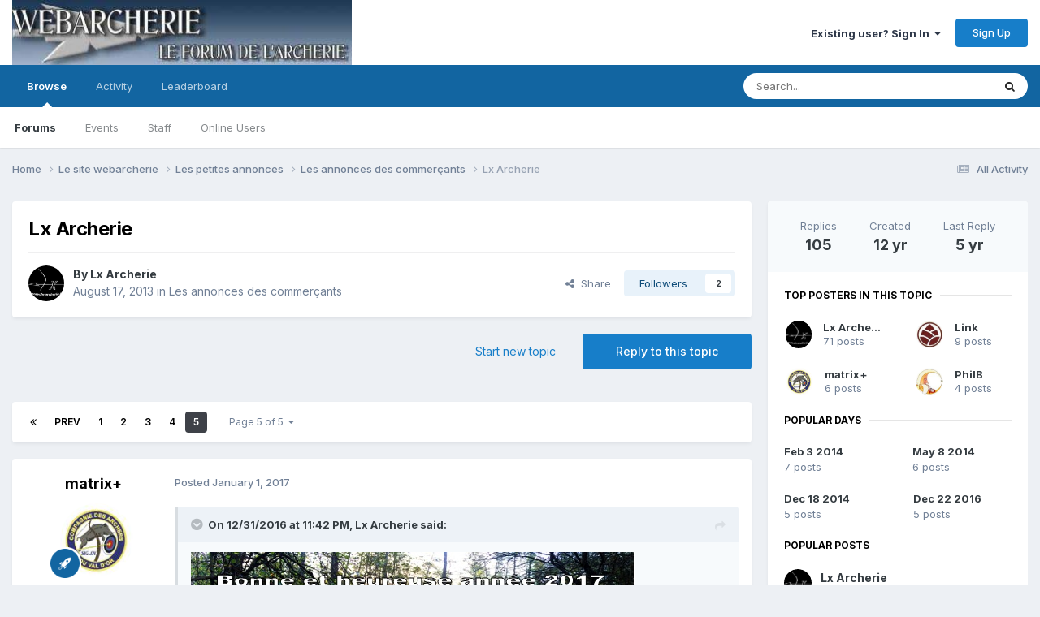

--- FILE ---
content_type: text/html;charset=UTF-8
request_url: https://webarcherie.com/index.php?/topic/33595-lx-archerie/page/5/
body_size: 23344
content:
<!DOCTYPE html>
<html lang="en-US" dir="ltr">
	<head>
		<meta charset="utf-8">
        
		<title>Lx Archerie - Page 5 - Les annonces des commerçants - Webarcherie, le forum du tir à l&#039;arc</title>
		
		
		
		

	<meta name="viewport" content="width=device-width, initial-scale=1">



	<meta name="twitter:card" content="summary_large_image" />




	
		
			
				<meta property="og:title" content="Lx Archerie">
			
		
	

	
		
			
				<meta property="og:type" content="website">
			
		
	

	
		
			
				<meta property="og:url" content="https://webarcherie.com/index.php?/topic/33595-lx-archerie/">
			
		
	

	
		
			
				<meta property="og:updated_time" content="2021-01-01T13:24:38Z">
			
		
	

	
		
			
				<meta property="og:image" content="https://webarcherie.com/uploads/monthly_2021_01/119003028_Voeux2021IIc.jpg.3e5e7372197266e157dd4b29ac492019.jpg">
			
		
	

	
		
			
				<meta property="og:site_name" content="Webarcherie, le forum du tir à l&#039;arc">
			
		
	

	
		
			
				<meta property="og:locale" content="en_US">
			
		
	


	
		<link rel="first" href="https://webarcherie.com/index.php?/topic/33595-lx-archerie/" />
	

	
		<link rel="prev" href="https://webarcherie.com/index.php?/topic/33595-lx-archerie/page/4/" />
	

	
		<link rel="canonical" href="https://webarcherie.com/index.php?/topic/33595-lx-archerie/page/5/" />
	

	
		<link as="style" rel="preload" href="https://webarcherie.com/applications/core/interface/ckeditor/ckeditor/skins/ips/editor.css?t=P1PF" />
	





<link rel="manifest" href="https://webarcherie.com/index.php?/manifest.webmanifest/">
<meta name="msapplication-config" content="https://webarcherie.com/index.php?/browserconfig.xml/">
<meta name="msapplication-starturl" content="/">
<meta name="application-name" content="Webarcherie, le forum du tir à l'arc">
<meta name="apple-mobile-web-app-title" content="Webarcherie, le forum du tir à l'arc">

	<meta name="theme-color" content="#ffffff">










<link rel="preload" href="//webarcherie.com/applications/core/interface/font/fontawesome-webfont.woff2?v=4.7.0" as="font" crossorigin="anonymous">
		


	<link rel="preconnect" href="https://fonts.googleapis.com">
	<link rel="preconnect" href="https://fonts.gstatic.com" crossorigin>
	
		<link href="https://fonts.googleapis.com/css2?family=Inter:wght@300;400;500;600;700&display=swap" rel="stylesheet">
	



	<link rel='stylesheet' href='https://webarcherie.com/uploads/css_built_9/341e4a57816af3ba440d891ca87450ff_framework.css?v=0a1f649e2d1760978664' media='all'>

	<link rel='stylesheet' href='https://webarcherie.com/uploads/css_built_9/05e81b71abe4f22d6eb8d1a929494829_responsive.css?v=0a1f649e2d1760978664' media='all'>

	<link rel='stylesheet' href='https://webarcherie.com/uploads/css_built_9/20446cf2d164adcc029377cb04d43d17_flags.css?v=0a1f649e2d1760978664' media='all'>

	<link rel='stylesheet' href='https://webarcherie.com/uploads/css_built_9/90eb5adf50a8c640f633d47fd7eb1778_core.css?v=0a1f649e2d1760978664' media='all'>

	<link rel='stylesheet' href='https://webarcherie.com/uploads/css_built_9/5a0da001ccc2200dc5625c3f3934497d_core_responsive.css?v=0a1f649e2d1760978664' media='all'>

	<link rel='stylesheet' href='https://webarcherie.com/uploads/css_built_9/62e269ced0fdab7e30e026f1d30ae516_forums.css?v=0a1f649e2d1760978664' media='all'>

	<link rel='stylesheet' href='https://webarcherie.com/uploads/css_built_9/76e62c573090645fb99a15a363d8620e_forums_responsive.css?v=0a1f649e2d1760978664' media='all'>

	<link rel='stylesheet' href='https://webarcherie.com/uploads/css_built_9/ebdea0c6a7dab6d37900b9190d3ac77b_topics.css?v=0a1f649e2d1760978664' media='all'>





<link rel='stylesheet' href='https://webarcherie.com/uploads/css_built_9/258adbb6e4f3e83cd3b355f84e3fa002_custom.css?v=0a1f649e2d1760978664' media='all'>




		
		

	
	<link rel='shortcut icon' href='https://webarcherie.com/uploads/monthly_2021_01/favicon.png' type="image/png">

	</head>
	<body class='ipsApp ipsApp_front ipsJS_none ipsClearfix' data-controller='core.front.core.app' data-message="" data-pageApp='forums' data-pageLocation='front' data-pageModule='forums' data-pageController='topic' data-pageID='33595'  >
		
        

        

		<a href='#ipsLayout_mainArea' class='ipsHide' title='Go to main content on this page' accesskey='m'>Jump to content</a>
		





		<div id='ipsLayout_header' class='ipsClearfix'>
			<header>
				<div class='ipsLayout_container'>
					


<a href='https://webarcherie.com/' id='elLogo' accesskey='1'><img src="https://webarcherie.com/uploads/monthly_2021_01/banniere-default.jpg.jpg.9b4d2fdcc7c6c7a6268fd49df1dcc943.jpg" alt='Webarcherie, le forum du tir à l&#039;arc'></a>

					
						

	<ul id='elUserNav' class='ipsList_inline cSignedOut ipsResponsive_showDesktop'>
		
        
		
        
        
            
            <li id='elSignInLink'>
                <a href='https://webarcherie.com/index.php?/login/' data-ipsMenu-closeOnClick="false" data-ipsMenu id='elUserSignIn'>
                    Existing user? Sign In &nbsp;<i class='fa fa-caret-down'></i>
                </a>
                
<div id='elUserSignIn_menu' class='ipsMenu ipsMenu_auto ipsHide'>
	<form accept-charset='utf-8' method='post' action='https://webarcherie.com/index.php?/login/'>
		<input type="hidden" name="csrfKey" value="85ef94631a6daaa125ce650b5e69fa8e">
		<input type="hidden" name="ref" value="aHR0cHM6Ly93ZWJhcmNoZXJpZS5jb20vaW5kZXgucGhwPy90b3BpYy8zMzU5NS1seC1hcmNoZXJpZS9wYWdlLzUv">
		<div data-role="loginForm">
			
			
			
				
<div class="ipsPad ipsForm ipsForm_vertical">
	<h4 class="ipsType_sectionHead">Sign In</h4>
	<br><br>
	<ul class='ipsList_reset'>
		<li class="ipsFieldRow ipsFieldRow_noLabel ipsFieldRow_fullWidth">
			
			
				<input type="text" placeholder="Display Name or Email Address" name="auth" autocomplete="email">
			
		</li>
		<li class="ipsFieldRow ipsFieldRow_noLabel ipsFieldRow_fullWidth">
			<input type="password" placeholder="Password" name="password" autocomplete="current-password">
		</li>
		<li class="ipsFieldRow ipsFieldRow_checkbox ipsClearfix">
			<span class="ipsCustomInput">
				<input type="checkbox" name="remember_me" id="remember_me_checkbox" value="1" checked aria-checked="true">
				<span></span>
			</span>
			<div class="ipsFieldRow_content">
				<label class="ipsFieldRow_label" for="remember_me_checkbox">Remember me</label>
				<span class="ipsFieldRow_desc">Not recommended on shared computers</span>
			</div>
		</li>
		<li class="ipsFieldRow ipsFieldRow_fullWidth">
			<button type="submit" name="_processLogin" value="usernamepassword" class="ipsButton ipsButton_primary ipsButton_small" id="elSignIn_submit">Sign In</button>
			
				<p class="ipsType_right ipsType_small">
					
						<a href='https://webarcherie.com/index.php?/lostpassword/' data-ipsDialog data-ipsDialog-title='Forgot your password?'>
					
					Forgot your password?</a>
				</p>
			
		</li>
	</ul>
</div>
			
		</div>
	</form>
</div>
            </li>
            
        
		
			<li>
				
					<a href='https://webarcherie.com/index.php?/register/' data-ipsDialog data-ipsDialog-size='narrow' data-ipsDialog-title='Sign Up' id='elRegisterButton' class='ipsButton ipsButton_normal ipsButton_primary'>Sign Up</a>
				
			</li>
		
	</ul>

						
<ul class='ipsMobileHamburger ipsList_reset ipsResponsive_hideDesktop'>
	<li data-ipsDrawer data-ipsDrawer-drawerElem='#elMobileDrawer'>
		<a href='#'>
			
			
				
			
			
			
			<i class='fa fa-navicon'></i>
		</a>
	</li>
</ul>
					
				</div>
			</header>
			

	<nav data-controller='core.front.core.navBar' class=' ipsResponsive_showDesktop'>
		<div class='ipsNavBar_primary ipsLayout_container '>
			<ul data-role="primaryNavBar" class='ipsClearfix'>
				


	
		
		
			
		
		<li class='ipsNavBar_active' data-active id='elNavSecondary_1' data-role="navBarItem" data-navApp="core" data-navExt="CustomItem">
			
			
				<a href="https://webarcherie.com"  data-navItem-id="1" data-navDefault>
					Browse<span class='ipsNavBar_active__identifier'></span>
				</a>
			
			
				<ul class='ipsNavBar_secondary ' data-role='secondaryNavBar'>
					


	
		
		
			
		
		<li class='ipsNavBar_active' data-active id='elNavSecondary_8' data-role="navBarItem" data-navApp="forums" data-navExt="Forums">
			
			
				<a href="https://webarcherie.com/index.php"  data-navItem-id="8" data-navDefault>
					Forums<span class='ipsNavBar_active__identifier'></span>
				</a>
			
			
		</li>
	
	

	
		
		
		<li  id='elNavSecondary_9' data-role="navBarItem" data-navApp="calendar" data-navExt="Calendar">
			
			
				<a href="https://webarcherie.com/index.php?/events/"  data-navItem-id="9" >
					Events<span class='ipsNavBar_active__identifier'></span>
				</a>
			
			
		</li>
	
	

	
	

	
		
		
		<li  id='elNavSecondary_11' data-role="navBarItem" data-navApp="core" data-navExt="StaffDirectory">
			
			
				<a href="https://webarcherie.com/index.php?/staff/"  data-navItem-id="11" >
					Staff<span class='ipsNavBar_active__identifier'></span>
				</a>
			
			
		</li>
	
	

	
		
		
		<li  id='elNavSecondary_12' data-role="navBarItem" data-navApp="core" data-navExt="OnlineUsers">
			
			
				<a href="https://webarcherie.com/index.php?/online/"  data-navItem-id="12" >
					Online Users<span class='ipsNavBar_active__identifier'></span>
				</a>
			
			
		</li>
	
	

					<li class='ipsHide' id='elNavigationMore_1' data-role='navMore'>
						<a href='#' data-ipsMenu data-ipsMenu-appendTo='#elNavigationMore_1' id='elNavigationMore_1_dropdown'>More <i class='fa fa-caret-down'></i></a>
						<ul class='ipsHide ipsMenu ipsMenu_auto' id='elNavigationMore_1_dropdown_menu' data-role='moreDropdown'></ul>
					</li>
				</ul>
			
		</li>
	
	

	
		
		
		<li  id='elNavSecondary_2' data-role="navBarItem" data-navApp="core" data-navExt="CustomItem">
			
			
				<a href="https://webarcherie.com/index.php?/discover/"  data-navItem-id="2" >
					Activity<span class='ipsNavBar_active__identifier'></span>
				</a>
			
			
				<ul class='ipsNavBar_secondary ipsHide' data-role='secondaryNavBar'>
					


	
		
		
		<li  id='elNavSecondary_3' data-role="navBarItem" data-navApp="core" data-navExt="AllActivity">
			
			
				<a href="https://webarcherie.com/index.php?/discover/"  data-navItem-id="3" >
					All Activity<span class='ipsNavBar_active__identifier'></span>
				</a>
			
			
		</li>
	
	

	
		
		
		<li  id='elNavSecondary_4' data-role="navBarItem" data-navApp="core" data-navExt="YourActivityStreams">
			
			
				<a href="#"  data-navItem-id="4" >
					My Activity Streams<span class='ipsNavBar_active__identifier'></span>
				</a>
			
			
		</li>
	
	

	
		
		
		<li  id='elNavSecondary_5' data-role="navBarItem" data-navApp="core" data-navExt="YourActivityStreamsItem">
			
			
				<a href="https://webarcherie.com/index.php?/discover/unread/"  data-navItem-id="5" >
					Unread Content<span class='ipsNavBar_active__identifier'></span>
				</a>
			
			
		</li>
	
	

	
		
		
		<li  id='elNavSecondary_6' data-role="navBarItem" data-navApp="core" data-navExt="YourActivityStreamsItem">
			
			
				<a href="https://webarcherie.com/index.php?/discover/content-started/"  data-navItem-id="6" >
					Content I Started<span class='ipsNavBar_active__identifier'></span>
				</a>
			
			
		</li>
	
	

	
		
		
		<li  id='elNavSecondary_7' data-role="navBarItem" data-navApp="core" data-navExt="Search">
			
			
				<a href="https://webarcherie.com/index.php?/search/"  data-navItem-id="7" >
					Search<span class='ipsNavBar_active__identifier'></span>
				</a>
			
			
		</li>
	
	

					<li class='ipsHide' id='elNavigationMore_2' data-role='navMore'>
						<a href='#' data-ipsMenu data-ipsMenu-appendTo='#elNavigationMore_2' id='elNavigationMore_2_dropdown'>More <i class='fa fa-caret-down'></i></a>
						<ul class='ipsHide ipsMenu ipsMenu_auto' id='elNavigationMore_2_dropdown_menu' data-role='moreDropdown'></ul>
					</li>
				</ul>
			
		</li>
	
	

	
		
		
		<li  id='elNavSecondary_15' data-role="navBarItem" data-navApp="core" data-navExt="Leaderboard">
			
			
				<a href="https://webarcherie.com/index.php?/leaderboard/"  data-navItem-id="15" >
					Leaderboard<span class='ipsNavBar_active__identifier'></span>
				</a>
			
			
		</li>
	
	

	
	

	
	

				<li class='ipsHide' id='elNavigationMore' data-role='navMore'>
					<a href='#' data-ipsMenu data-ipsMenu-appendTo='#elNavigationMore' id='elNavigationMore_dropdown'>More</a>
					<ul class='ipsNavBar_secondary ipsHide' data-role='secondaryNavBar'>
						<li class='ipsHide' id='elNavigationMore_more' data-role='navMore'>
							<a href='#' data-ipsMenu data-ipsMenu-appendTo='#elNavigationMore_more' id='elNavigationMore_more_dropdown'>More <i class='fa fa-caret-down'></i></a>
							<ul class='ipsHide ipsMenu ipsMenu_auto' id='elNavigationMore_more_dropdown_menu' data-role='moreDropdown'></ul>
						</li>
					</ul>
				</li>
			</ul>
			

	<div id="elSearchWrapper">
		<div id='elSearch' data-controller="core.front.core.quickSearch">
			<form accept-charset='utf-8' action='//webarcherie.com/index.php?/search/&amp;do=quicksearch' method='post'>
                <input type='search' id='elSearchField' placeholder='Search...' name='q' autocomplete='off' aria-label='Search'>
                <details class='cSearchFilter'>
                    <summary class='cSearchFilter__text'></summary>
                    <ul class='cSearchFilter__menu'>
                        
                        <li><label><input type="radio" name="type" value="all" ><span class='cSearchFilter__menuText'>Everywhere</span></label></li>
                        
                            
                                <li><label><input type="radio" name="type" value='contextual_{&quot;type&quot;:&quot;forums_topic&quot;,&quot;nodes&quot;:20}' checked><span class='cSearchFilter__menuText'>This Forum</span></label></li>
                            
                                <li><label><input type="radio" name="type" value='contextual_{&quot;type&quot;:&quot;forums_topic&quot;,&quot;item&quot;:33595}' checked><span class='cSearchFilter__menuText'>This Topic</span></label></li>
                            
                        
                        
                            <li><label><input type="radio" name="type" value="core_statuses_status"><span class='cSearchFilter__menuText'>Status Updates</span></label></li>
                        
                            <li><label><input type="radio" name="type" value="forums_topic"><span class='cSearchFilter__menuText'>Topics</span></label></li>
                        
                            <li><label><input type="radio" name="type" value="calendar_event"><span class='cSearchFilter__menuText'>Events</span></label></li>
                        
                            <li><label><input type="radio" name="type" value="core_members"><span class='cSearchFilter__menuText'>Members</span></label></li>
                        
                    </ul>
                </details>
				<button class='cSearchSubmit' type="submit" aria-label='Search'><i class="fa fa-search"></i></button>
			</form>
		</div>
	</div>

		</div>
	</nav>

			
<ul id='elMobileNav' class='ipsResponsive_hideDesktop' data-controller='core.front.core.mobileNav'>
	
		
			
			
				
				
			
				
				
			
				
					<li id='elMobileBreadcrumb'>
						<a href='https://webarcherie.com/index.php?/forum/20-les-annonces-des-commer%C3%A7ants/'>
							<span>Les annonces des commerçants</span>
						</a>
					</li>
				
				
			
				
				
			
		
	
	
	
	<li >
		<a data-action="defaultStream" href='https://webarcherie.com/index.php?/discover/'><i class="fa fa-newspaper-o" aria-hidden="true"></i></a>
	</li>

	

	
		<li class='ipsJS_show'>
			<a href='https://webarcherie.com/index.php?/search/'><i class='fa fa-search'></i></a>
		</li>
	
</ul>
		</div>
		<main id='ipsLayout_body' class='ipsLayout_container'>
			<div id='ipsLayout_contentArea'>
				<div id='ipsLayout_contentWrapper'>
					
<nav class='ipsBreadcrumb ipsBreadcrumb_top ipsFaded_withHover'>
	

	<ul class='ipsList_inline ipsPos_right'>
		
		<li >
			<a data-action="defaultStream" class='ipsType_light '  href='https://webarcherie.com/index.php?/discover/'><i class="fa fa-newspaper-o" aria-hidden="true"></i> <span>All Activity</span></a>
		</li>
		
	</ul>

	<ul data-role="breadcrumbList">
		<li>
			<a title="Home" href='https://webarcherie.com/'>
				<span>Home <i class='fa fa-angle-right'></i></span>
			</a>
		</li>
		
		
			<li>
				
					<a href='https://webarcherie.com/index.php?/forum/77-le-site-webarcherie/'>
						<span>Le site webarcherie <i class='fa fa-angle-right' aria-hidden="true"></i></span>
					</a>
				
			</li>
		
			<li>
				
					<a href='https://webarcherie.com/index.php?/forum/12-les-petites-annonces/'>
						<span>Les petites annonces <i class='fa fa-angle-right' aria-hidden="true"></i></span>
					</a>
				
			</li>
		
			<li>
				
					<a href='https://webarcherie.com/index.php?/forum/20-les-annonces-des-commer%C3%A7ants/'>
						<span>Les annonces des commerçants <i class='fa fa-angle-right' aria-hidden="true"></i></span>
					</a>
				
			</li>
		
			<li>
				
					Lx Archerie
				
			</li>
		
	</ul>
</nav>
					
					<div id='ipsLayout_mainArea'>
						
						
						
						

	




						



<div class='ipsPageHeader ipsResponsive_pull ipsBox ipsPadding sm:ipsPadding:half ipsMargin_bottom'>
		
	
	<div class='ipsFlex ipsFlex-ai:center ipsFlex-fw:wrap ipsGap:4'>
		<div class='ipsFlex-flex:11'>
			<h1 class='ipsType_pageTitle ipsContained_container'>
				

				
				
					<span class='ipsType_break ipsContained'>
						<span>Lx Archerie</span>
					</span>
				
			</h1>
			
			
		</div>
		
	</div>
	<hr class='ipsHr'>
	<div class='ipsPageHeader__meta ipsFlex ipsFlex-jc:between ipsFlex-ai:center ipsFlex-fw:wrap ipsGap:3'>
		<div class='ipsFlex-flex:11'>
			<div class='ipsPhotoPanel ipsPhotoPanel_mini ipsPhotoPanel_notPhone ipsClearfix'>
				


	<a href="https://webarcherie.com/index.php?/profile/12895-lx-archerie/" rel="nofollow" data-ipsHover data-ipsHover-width="370" data-ipsHover-target="https://webarcherie.com/index.php?/profile/12895-lx-archerie/&amp;do=hovercard" class="ipsUserPhoto ipsUserPhoto_mini" title="Go to Lx Archerie's profile">
		<img src='https://webarcherie.com/uploads/monthly_2020_12/1655933164_Logoecusson.thumb.jpg.1a857a68924737e80cf052dd66a0bcab.jpg' alt='Lx Archerie' loading="lazy">
	</a>

				<div>
					<p class='ipsType_reset ipsType_blendLinks'>
						<span class='ipsType_normal'>
						
							<strong>By 


<a href='https://webarcherie.com/index.php?/profile/12895-lx-archerie/' rel="nofollow" data-ipsHover data-ipsHover-width='370' data-ipsHover-target='https://webarcherie.com/index.php?/profile/12895-lx-archerie/&amp;do=hovercard&amp;referrer=https%253A%252F%252Fwebarcherie.com%252Findex.php%253F%252Ftopic%252F33595-lx-archerie%252Fpage%252F5%252F' title="Go to Lx Archerie's profile" class="ipsType_break">Lx Archerie</a></strong><br />
							<span class='ipsType_light'><time datetime='2013-08-17T08:32:26Z' title='08/17/2013 08:32  AM' data-short='12 yr'>August 17, 2013</time> in <a href="https://webarcherie.com/index.php?/forum/20-les-annonces-des-commer%C3%A7ants/">Les annonces des commerçants</a></span>
						
						</span>
					</p>
				</div>
			</div>
		</div>
		
			<div class='ipsFlex-flex:01 ipsResponsive_hidePhone'>
				<div class='ipsShareLinks'>
					
						


    <a href='#elShareItem_939490435_menu' id='elShareItem_939490435' data-ipsMenu class='ipsShareButton ipsButton ipsButton_verySmall ipsButton_link ipsButton_link--light'>
        <span><i class='fa fa-share-alt'></i></span> &nbsp;Share
    </a>

    <div class='ipsPadding ipsMenu ipsMenu_normal ipsHide' id='elShareItem_939490435_menu' data-controller="core.front.core.sharelink">
        
        
        <span data-ipsCopy data-ipsCopy-flashmessage>
            <a href="https://webarcherie.com/index.php?/topic/33595-lx-archerie/" class="ipsButton ipsButton_light ipsButton_small ipsButton_fullWidth" data-role="copyButton" data-clipboard-text="https://webarcherie.com/index.php?/topic/33595-lx-archerie/" data-ipstooltip title='Copy Link to Clipboard'><i class="fa fa-clone"></i> https://webarcherie.com/index.php?/topic/33595-lx-archerie/</a>
        </span>
        <ul class='ipsShareLinks ipsMargin_top:half'>
            
                <li>
<a href="https://www.linkedin.com/shareArticle?mini=true&amp;url=https%3A%2F%2Fwebarcherie.com%2Findex.php%3F%2Ftopic%2F33595-lx-archerie%2F&amp;title=Lx+Archerie" rel="nofollow noopener" class="cShareLink cShareLink_linkedin" target="_blank" data-role="shareLink" title='Share on LinkedIn' data-ipsTooltip>
	<i class="fa fa-linkedin"></i>
</a></li>
            
                <li>
<a href="https://x.com/share?url=https%3A%2F%2Fwebarcherie.com%2Findex.php%3F%2Ftopic%2F33595-lx-archerie%2F" class="cShareLink cShareLink_x" target="_blank" data-role="shareLink" title='Share on X' data-ipsTooltip rel='nofollow noopener'>
    <i class="fa fa-x"></i>
</a></li>
            
                <li>
<a href="https://www.facebook.com/sharer/sharer.php?u=https%3A%2F%2Fwebarcherie.com%2Findex.php%3F%2Ftopic%2F33595-lx-archerie%2F" class="cShareLink cShareLink_facebook" target="_blank" data-role="shareLink" title='Share on Facebook' data-ipsTooltip rel='noopener nofollow'>
	<i class="fa fa-facebook"></i>
</a></li>
            
                <li>
<a href="https://pinterest.com/pin/create/button/?url=https://webarcherie.com/index.php?/topic/33595-lx-archerie/&amp;media=" class="cShareLink cShareLink_pinterest" rel="nofollow noopener" target="_blank" data-role="shareLink" title='Share on Pinterest' data-ipsTooltip>
	<i class="fa fa-pinterest"></i>
</a></li>
            
        </ul>
        
            <hr class='ipsHr'>
            <button class='ipsHide ipsButton ipsButton_verySmall ipsButton_light ipsButton_fullWidth ipsMargin_top:half' data-controller='core.front.core.webshare' data-role='webShare' data-webShareTitle='Lx Archerie' data-webShareText='Lx Archerie' data-webShareUrl='https://webarcherie.com/index.php?/topic/33595-lx-archerie/'>More sharing options...</button>
        
    </div>

					
					
                    

					



					

<div data-followApp='forums' data-followArea='topic' data-followID='33595' data-controller='core.front.core.followButton'>
	

	<a href='https://webarcherie.com/index.php?/login/' rel="nofollow" class="ipsFollow ipsPos_middle ipsButton ipsButton_light ipsButton_verySmall " data-role="followButton" data-ipsTooltip title='Sign in to follow this'>
		<span>Followers</span>
		<span class='ipsCommentCount'>2</span>
	</a>

</div>
				</div>
			</div>
					
	</div>
	
	
</div>








<div class='ipsClearfix'>
	<ul class="ipsToolList ipsToolList_horizontal ipsClearfix ipsSpacer_both ">
		
			<li class='ipsToolList_primaryAction'>
				<span data-controller='forums.front.topic.reply'>
					
						<a href='#replyForm' rel="nofollow" class='ipsButton ipsButton_important ipsButton_medium ipsButton_fullWidth' data-action='replyToTopic'>Reply to this topic</a>
					
				</span>
			</li>
		
		
			<li class='ipsResponsive_hidePhone'>
				
					<a href="https://webarcherie.com/index.php?/forum/20-les-annonces-des-commer%C3%A7ants/&amp;do=add" rel="nofollow" class='ipsButton ipsButton_link ipsButton_medium ipsButton_fullWidth' title='Start a new topic in this forum'>Start new topic</a>
				
			</li>
		
		
	</ul>
</div>

<div id='comments' data-controller='core.front.core.commentFeed,forums.front.topic.view, core.front.core.ignoredComments' data-autoPoll data-baseURL='https://webarcherie.com/index.php?/topic/33595-lx-archerie/' data-lastPage data-feedID='topic-33595' class='cTopic ipsClear ipsSpacer_top'>
	
			

				<div class="ipsBox ipsResponsive_pull ipsPadding:half ipsClearfix ipsClear ipsMargin_bottom">
					
					
						


	
	<ul class='ipsPagination' id='elPagination_8e8cbfbb5515ee8f0c330377063222ba_1094229264' data-ipsPagination-seoPagination='true' data-pages='5' data-ipsPagination  data-ipsPagination-pages="5" data-ipsPagination-perPage='25'>
		
			
				<li class='ipsPagination_first'><a href='https://webarcherie.com/index.php?/topic/33595-lx-archerie/#comments' rel="first" data-page='1' data-ipsTooltip title='First page'><i class='fa fa-angle-double-left'></i></a></li>
				<li class='ipsPagination_prev'><a href='https://webarcherie.com/index.php?/topic/33595-lx-archerie/page/4/#comments' rel="prev" data-page='4' data-ipsTooltip title='Previous page'>Prev</a></li>
				
					<li class='ipsPagination_page'><a href='https://webarcherie.com/index.php?/topic/33595-lx-archerie/#comments' data-page='1'>1</a></li>
				
					<li class='ipsPagination_page'><a href='https://webarcherie.com/index.php?/topic/33595-lx-archerie/page/2/#comments' data-page='2'>2</a></li>
				
					<li class='ipsPagination_page'><a href='https://webarcherie.com/index.php?/topic/33595-lx-archerie/page/3/#comments' data-page='3'>3</a></li>
				
					<li class='ipsPagination_page'><a href='https://webarcherie.com/index.php?/topic/33595-lx-archerie/page/4/#comments' data-page='4'>4</a></li>
				
			
			<li class='ipsPagination_page ipsPagination_active'><a href='https://webarcherie.com/index.php?/topic/33595-lx-archerie/page/5/#comments' data-page='5'>5</a></li>
			
				<li class='ipsPagination_next ipsPagination_inactive'><a href='https://webarcherie.com/index.php?/topic/33595-lx-archerie/page/5/#comments' rel="next" data-page='5' data-ipsTooltip title='Next page'>Next</a></li>
				<li class='ipsPagination_last ipsPagination_inactive'><a href='https://webarcherie.com/index.php?/topic/33595-lx-archerie/page/5/#comments' rel="last" data-page='5' data-ipsTooltip title='Last page'><i class='fa fa-angle-double-right'></i></a></li>
			
			
				<li class='ipsPagination_pageJump'>
					<a href='#' data-ipsMenu data-ipsMenu-closeOnClick='false' data-ipsMenu-appendTo='#elPagination_8e8cbfbb5515ee8f0c330377063222ba_1094229264' id='elPagination_8e8cbfbb5515ee8f0c330377063222ba_1094229264_jump'>Page 5 of 5 &nbsp;<i class='fa fa-caret-down'></i></a>
					<div class='ipsMenu ipsMenu_narrow ipsPadding ipsHide' id='elPagination_8e8cbfbb5515ee8f0c330377063222ba_1094229264_jump_menu'>
						<form accept-charset='utf-8' method='post' action='https://webarcherie.com/index.php?/topic/33595-lx-archerie/#comments' data-role="pageJump" data-baseUrl='#'>
							<ul class='ipsForm ipsForm_horizontal'>
								<li class='ipsFieldRow'>
									<input type='number' min='1' max='5' placeholder='Page number' class='ipsField_fullWidth' name='page'>
								</li>
								<li class='ipsFieldRow ipsFieldRow_fullWidth'>
									<input type='submit' class='ipsButton_fullWidth ipsButton ipsButton_verySmall ipsButton_primary' value='Go'>
								</li>
							</ul>
						</form>
					</div>
				</li>
			
		
	</ul>

					
				</div>
			
	

	

<div data-controller='core.front.core.recommendedComments' data-url='https://webarcherie.com/index.php?/topic/33595-lx-archerie/&amp;recommended=comments' class='ipsRecommendedComments ipsHide'>
	<div data-role="recommendedComments">
		<h2 class='ipsType_sectionHead ipsType_large ipsType_bold ipsMargin_bottom'>Recommended Posts</h2>
		
	</div>
</div>
	
	<div id="elPostFeed" data-role='commentFeed' data-controller='core.front.core.moderation' >
		<form action="https://webarcherie.com/index.php?/topic/33595-lx-archerie/page/5/&amp;csrfKey=85ef94631a6daaa125ce650b5e69fa8e&amp;do=multimodComment" method="post" data-ipsPageAction data-role='moderationTools'>
			
			
				

					

					
					



<a id='findComment-899025'></a>
<a id='comment-899025'></a>
<article  id='elComment_899025' class='cPost ipsBox ipsResponsive_pull  ipsComment  ipsComment_parent ipsClearfix ipsClear ipsColumns ipsColumns_noSpacing ipsColumns_collapsePhone    '>
	

	

	<div class='cAuthorPane_mobile ipsResponsive_showPhone'>
		<div class='cAuthorPane_photo'>
			<div class='cAuthorPane_photoWrap'>
				


	<a href="https://webarcherie.com/index.php?/profile/11549-matrix/" rel="nofollow" data-ipsHover data-ipsHover-width="370" data-ipsHover-target="https://webarcherie.com/index.php?/profile/11549-matrix/&amp;do=hovercard" class="ipsUserPhoto ipsUserPhoto_large" title="Go to matrix+'s profile">
		<img src='https://webarcherie.com/uploads/profile/photo-thumb-11549.jpg' alt='matrix+' loading="lazy">
	</a>

				
				
					<a href="https://webarcherie.com/index.php?/profile/11549-matrix/badges/" rel="nofollow">
						
<img src='https://webarcherie.com/uploads/set_resources_9/84c1e40ea0e759e3f1505eb1788ddf3c_default_rank.png' loading="lazy" alt="Visiteur occasionnel" class="cAuthorPane_badge cAuthorPane_badge--rank ipsOutline ipsOutline:2px" data-ipsTooltip title="Rank: Visiteur occasionnel (2/11)">
					</a>
				
			</div>
		</div>
		<div class='cAuthorPane_content'>
			<h3 class='ipsType_sectionHead cAuthorPane_author ipsType_break ipsType_blendLinks ipsFlex ipsFlex-ai:center'>
				


<a href='https://webarcherie.com/index.php?/profile/11549-matrix/' rel="nofollow" data-ipsHover data-ipsHover-width='370' data-ipsHover-target='https://webarcherie.com/index.php?/profile/11549-matrix/&amp;do=hovercard&amp;referrer=https%253A%252F%252Fwebarcherie.com%252Findex.php%253F%252Ftopic%252F33595-lx-archerie%252Fpage%252F5%252F' title="Go to matrix+'s profile" class="ipsType_break"><span style='color:#'>matrix+</span></a>
			</h3>
			<div class='ipsType_light ipsType_reset'>
			    <a href='https://webarcherie.com/index.php?/topic/33595-lx-archerie/page/5/#findComment-899025' rel="nofollow" class='ipsType_blendLinks'>Posted <time datetime='2017-01-01T22:00:28Z' title='01/01/2017 10:00  PM' data-short='9 yr'>January 1, 2017</time></a>
				
			</div>
		</div>
	</div>
	<aside class='ipsComment_author cAuthorPane ipsColumn ipsColumn_medium ipsResponsive_hidePhone'>
		<h3 class='ipsType_sectionHead cAuthorPane_author ipsType_blendLinks ipsType_break'><strong>


<a href='https://webarcherie.com/index.php?/profile/11549-matrix/' rel="nofollow" data-ipsHover data-ipsHover-width='370' data-ipsHover-target='https://webarcherie.com/index.php?/profile/11549-matrix/&amp;do=hovercard&amp;referrer=https%253A%252F%252Fwebarcherie.com%252Findex.php%253F%252Ftopic%252F33595-lx-archerie%252Fpage%252F5%252F' title="Go to matrix+'s profile" class="ipsType_break">matrix+</a></strong>
			
		</h3>
		<ul class='cAuthorPane_info ipsList_reset'>
			<li data-role='photo' class='cAuthorPane_photo'>
				<div class='cAuthorPane_photoWrap'>
					


	<a href="https://webarcherie.com/index.php?/profile/11549-matrix/" rel="nofollow" data-ipsHover data-ipsHover-width="370" data-ipsHover-target="https://webarcherie.com/index.php?/profile/11549-matrix/&amp;do=hovercard" class="ipsUserPhoto ipsUserPhoto_large" title="Go to matrix+'s profile">
		<img src='https://webarcherie.com/uploads/profile/photo-thumb-11549.jpg' alt='matrix+' loading="lazy">
	</a>

					
					
						
<img src='https://webarcherie.com/uploads/set_resources_9/84c1e40ea0e759e3f1505eb1788ddf3c_default_rank.png' loading="lazy" alt="Visiteur occasionnel" class="cAuthorPane_badge cAuthorPane_badge--rank ipsOutline ipsOutline:2px" data-ipsTooltip title="Rank: Visiteur occasionnel (2/11)">
					
				</div>
			</li>
			
				<li data-role='group'><span style='color:#'>Membres</span></li>
				
			
			
				<li data-role='stats' class='ipsMargin_top'>
					<ul class="ipsList_reset ipsType_light ipsFlex ipsFlex-ai:center ipsFlex-jc:center ipsGap_row:2 cAuthorPane_stats">
						<li>
							
								<a href="https://webarcherie.com/index.php?/profile/11549-matrix/content/" rel="nofollow" title="42 posts" data-ipsTooltip class="ipsType_blendLinks">
							
								<i class="fa fa-comment"></i> 42
							
								</a>
							
						</li>
						
					</ul>
				</li>
			
			
				

			
		</ul>
	</aside>
	<div class='ipsColumn ipsColumn_fluid ipsMargin:none'>
		

<div id='comment-899025_wrap' data-controller='core.front.core.comment' data-commentApp='forums' data-commentType='forums' data-commentID="899025" data-quoteData='{&quot;userid&quot;:11549,&quot;username&quot;:&quot;matrix+&quot;,&quot;timestamp&quot;:1483308028,&quot;contentapp&quot;:&quot;forums&quot;,&quot;contenttype&quot;:&quot;forums&quot;,&quot;contentid&quot;:33595,&quot;contentclass&quot;:&quot;forums_Topic&quot;,&quot;contentcommentid&quot;:899025}' class='ipsComment_content ipsType_medium'>

	<div class='ipsComment_meta ipsType_light ipsFlex ipsFlex-ai:center ipsFlex-jc:between ipsFlex-fd:row-reverse'>
		<div class='ipsType_light ipsType_reset ipsType_blendLinks ipsComment_toolWrap'>
			<div class='ipsResponsive_hidePhone ipsComment_badges'>
				<ul class='ipsList_reset ipsFlex ipsFlex-jc:end ipsFlex-fw:wrap ipsGap:2 ipsGap_row:1'>
					
					
					
					
					
				</ul>
			</div>
			<ul class='ipsList_reset ipsComment_tools'>
				<li>
					<a href='#elControls_899025_menu' class='ipsComment_ellipsis' id='elControls_899025' title='More options...' data-ipsMenu data-ipsMenu-appendTo='#comment-899025_wrap'><i class='fa fa-ellipsis-h'></i></a>
					<ul id='elControls_899025_menu' class='ipsMenu ipsMenu_narrow ipsHide'>
						
						
                        
						
						
						
							
								
							
							
							
							
							
							
						
					</ul>
				</li>
				
			</ul>
		</div>

		<div class='ipsType_reset ipsResponsive_hidePhone'>
		   
		   Posted <time datetime='2017-01-01T22:00:28Z' title='01/01/2017 10:00  PM' data-short='9 yr'>January 1, 2017</time>
		   
			
			<span class='ipsResponsive_hidePhone'>
				
				
			</span>
		</div>
	</div>

	

    

	<div class='cPost_contentWrap'>
		
		<div data-role='commentContent' class='ipsType_normal ipsType_richText ipsPadding_bottom ipsContained' data-controller='core.front.core.lightboxedImages'>
			
<blockquote class="ipsQuote" data-ipsquote="" data-ipsquote-contentapp="forums" data-ipsquote-contentclass="forums_Topic" data-ipsquote-contentcommentid="898962" data-ipsquote-contentid="33595" data-ipsquote-contenttype="forums" data-ipsquote-timestamp="1483227720" data-ipsquote-userid="12895" data-ipsquote-username="Lx Archerie">
	<div class="ipsQuote_citation">
		Il y a 22 heures, Lx Archerie a dit :
	</div>

	<div class="ipsQuote_contents">
		<p>
			<a href="https://webarcherie.com/uploads/monthly_2016_12/5868423968674_Voeux2017.jpg.8e15a3d5a6d650c3eba75e1f8a851f6a.jpg" title="Agrandir l’image" data-fileid="136543" rel=""><img alt="Voeux 2017.jpg" class="ipsImage ipsImage_thumbnailed" data-fileid="136543" src="https://webarcherie.com/uploads/monthly_2016_12/5868423968674_Voeux2017.jpg.8e15a3d5a6d650c3eba75e1f8a851f6a.jpg" /></a>
		</p>
	</div>
</blockquote>

<p>
	Salut Dan,
</p>

<p>
	Tous mes bons vœux pour toi et les tiens et continue a faire des beaux  narcs
</p>

<p>
	( surtout le mien pour qu il m emmene encore au France pour montrer la qualitées de tes réalisations)
</p>

<p>
	A bientôt Dan
</p>

<p>
	  Francis
</p>


			
		</div>

		
			<div class='ipsItemControls'>
				
					
						

	<div data-controller='core.front.core.reaction' class='ipsItemControls_right ipsClearfix '>	
		<div class='ipsReact ipsPos_right'>
			
				
				<div class='ipsReact_blurb ipsHide' data-role='reactionBlurb'>
					
				</div>
			
			
			
		</div>
	</div>

					
				
				<ul class='ipsComment_controls ipsClearfix ipsItemControls_left' data-role="commentControls">
					
						
						
							<li data-ipsQuote-editor='topic_comment' data-ipsQuote-target='#comment-899025' class='ipsJS_show'>
								<button class='ipsButton ipsButton_light ipsButton_verySmall ipsButton_narrow cMultiQuote ipsHide' data-action='multiQuoteComment' data-ipsTooltip data-ipsQuote-multiQuote data-mqId='mq899025' title='MultiQuote'><i class='fa fa-plus'></i></button>
							</li>
							<li data-ipsQuote-editor='topic_comment' data-ipsQuote-target='#comment-899025' class='ipsJS_show'>
								<a href='#' data-action='quoteComment' data-ipsQuote-singleQuote>Quote</a>
							</li>
						
						
						
												
					
					<li class='ipsHide' data-role='commentLoading'>
						<span class='ipsLoading ipsLoading_tiny ipsLoading_noAnim'></span>
					</li>
				</ul>
			</div>
		

		
	</div>

	
    
</div>
	</div>
</article>
					
						<ul class='ipsTopicMeta'>
							
							
								<li class="ipsTopicMeta__item ipsTopicMeta__item--time">
									5 weeks later...
								</li>
							
						</ul>
					
					
					
						







<div class="ipsBox cTopicOverview cTopicOverview--inline ipsFlex ipsFlex-fd:row md:ipsFlex-fd:row sm:ipsFlex-fd:column ipsMargin_bottom sm:ipsMargin_bottom:half sm:ipsMargin_top:half ipsResponsive_pull ipsResponsive_hideDesktop ipsResponsive_block " data-controller='forums.front.topic.activity'>

	<div class='cTopicOverview__header ipsAreaBackground_light ipsFlex sm:ipsFlex-fw:wrap sm:ipsFlex-jc:center'>
		<ul class='cTopicOverview__stats ipsPadding ipsMargin:none sm:ipsPadding_horizontal:half ipsFlex ipsFlex-flex:10 ipsFlex-jc:around ipsFlex-ai:center'>
			<li class='cTopicOverview__statItem ipsType_center'>
				<span class='cTopicOverview__statTitle ipsType_light ipsTruncate ipsTruncate_line'>Replies</span>
				<span class='cTopicOverview__statValue'>105</span>
			</li>
			<li class='cTopicOverview__statItem ipsType_center'>
				<span class='cTopicOverview__statTitle ipsType_light ipsTruncate ipsTruncate_line'>Created</span>
				<span class='cTopicOverview__statValue'><time datetime='2013-08-17T08:32:26Z' title='08/17/2013 08:32  AM' data-short='12 yr'>12 yr</time></span>
			</li>
			<li class='cTopicOverview__statItem ipsType_center'>
				<span class='cTopicOverview__statTitle ipsType_light ipsTruncate ipsTruncate_line'>Last Reply </span>
				<span class='cTopicOverview__statValue'><time datetime='2021-01-01T13:24:38Z' title='01/01/2021 01:24  PM' data-short='5 yr'>5 yr</time></span>
			</li>
		</ul>
		<a href='#' data-action='toggleOverview' class='cTopicOverview__toggle cTopicOverview__toggle--inline ipsType_large ipsType_light ipsPad ipsFlex ipsFlex-ai:center ipsFlex-jc:center'><i class='fa fa-chevron-down'></i></a>
	</div>
	
		<div class='cTopicOverview__preview ipsFlex-flex:10' data-role="preview">
			<div class='cTopicOverview__previewInner ipsPadding_vertical ipsPadding_horizontal ipsResponsive_hidePhone ipsFlex ipsFlex-fd:row'>
				
					<div class='cTopicOverview__section--users ipsFlex-flex:00'>
						<h4 class='ipsType_reset cTopicOverview__sectionTitle ipsType_dark ipsType_uppercase ipsType_noBreak'>Top Posters In This Topic</h4>
						<ul class='cTopicOverview__dataList ipsMargin:none ipsPadding:none ipsList_style:none ipsFlex ipsFlex-jc:between ipsFlex-ai:center'>
							
								<li class="cTopicOverview__dataItem ipsMargin_right ipsFlex ipsFlex-jc:start ipsFlex-ai:center">
									


	<a href="https://webarcherie.com/index.php?/profile/12895-lx-archerie/" rel="nofollow" data-ipsHover data-ipsHover-width="370" data-ipsHover-target="https://webarcherie.com/index.php?/profile/12895-lx-archerie/&amp;do=hovercard" class="ipsUserPhoto ipsUserPhoto_tiny" title="Go to Lx Archerie's profile">
		<img src='https://webarcherie.com/uploads/monthly_2020_12/1655933164_Logoecusson.thumb.jpg.1a857a68924737e80cf052dd66a0bcab.jpg' alt='Lx Archerie' loading="lazy">
	</a>

									<p class='ipsMargin:none ipsPadding_left:half ipsPadding_right ipsType_right'>71</p>
								</li>
							
								<li class="cTopicOverview__dataItem ipsMargin_right ipsFlex ipsFlex-jc:start ipsFlex-ai:center">
									


	<a href="https://webarcherie.com/index.php?/profile/122-link/" rel="nofollow" data-ipsHover data-ipsHover-width="370" data-ipsHover-target="https://webarcherie.com/index.php?/profile/122-link/&amp;do=hovercard" class="ipsUserPhoto ipsUserPhoto_tiny" title="Go to Link's profile">
		<img src='https://webarcherie.com/uploads/monthly_2020_12/598247298_PineconeRed.thumb.jpg.3c922d02bef714e09640c3e625cb5c5e.jpg' alt='Link' loading="lazy">
	</a>

									<p class='ipsMargin:none ipsPadding_left:half ipsPadding_right ipsType_right'>9</p>
								</li>
							
								<li class="cTopicOverview__dataItem ipsMargin_right ipsFlex ipsFlex-jc:start ipsFlex-ai:center">
									


	<a href="https://webarcherie.com/index.php?/profile/11549-matrix/" rel="nofollow" data-ipsHover data-ipsHover-width="370" data-ipsHover-target="https://webarcherie.com/index.php?/profile/11549-matrix/&amp;do=hovercard" class="ipsUserPhoto ipsUserPhoto_tiny" title="Go to matrix+'s profile">
		<img src='https://webarcherie.com/uploads/profile/photo-thumb-11549.jpg' alt='matrix+' loading="lazy">
	</a>

									<p class='ipsMargin:none ipsPadding_left:half ipsPadding_right ipsType_right'>6</p>
								</li>
							
								<li class="cTopicOverview__dataItem ipsMargin_right ipsFlex ipsFlex-jc:start ipsFlex-ai:center">
									


	<a href="https://webarcherie.com/index.php?/profile/13926-philb/" rel="nofollow" data-ipsHover data-ipsHover-width="370" data-ipsHover-target="https://webarcherie.com/index.php?/profile/13926-philb/&amp;do=hovercard" class="ipsUserPhoto ipsUserPhoto_tiny" title="Go to PhilB's profile">
		<img src='https://webarcherie.com/uploads/profile/photo-thumb-13926.jpg' alt='PhilB' loading="lazy">
	</a>

									<p class='ipsMargin:none ipsPadding_left:half ipsPadding_right ipsType_right'>4</p>
								</li>
							
						</ul>
					</div>
				
				
					<div class='cTopicOverview__section--popularDays ipsFlex-flex:00 ipsPadding_left ipsPadding_left:double'>
						<h4 class='ipsType_reset cTopicOverview__sectionTitle ipsType_dark ipsType_uppercase ipsType_noBreak'>Popular Days</h4>
						<ul class='cTopicOverview__dataList ipsMargin:none ipsPadding:none ipsList_style:none ipsFlex ipsFlex-jc:between ipsFlex-ai:center'>
							
								<li class='ipsFlex-flex:10'>
									<a href="https://webarcherie.com/index.php?/topic/33595-lx-archerie/#findComment-814375" rel="nofollow" class='cTopicOverview__dataItem ipsMargin_right ipsType_blendLinks ipsFlex ipsFlex-jc:between ipsFlex-ai:center'>
										<p class='ipsMargin:none'>Feb 3</p>
										<p class='ipsMargin:none ipsMargin_horizontal ipsType_light'>7</p>
									</a>
								</li>
							
								<li class='ipsFlex-flex:10'>
									<a href="https://webarcherie.com/index.php?/topic/33595-lx-archerie/#findComment-822362" rel="nofollow" class='cTopicOverview__dataItem ipsMargin_right ipsType_blendLinks ipsFlex ipsFlex-jc:between ipsFlex-ai:center'>
										<p class='ipsMargin:none'>May 8</p>
										<p class='ipsMargin:none ipsMargin_horizontal ipsType_light'>6</p>
									</a>
								</li>
							
								<li class='ipsFlex-flex:10'>
									<a href="https://webarcherie.com/index.php?/topic/33595-lx-archerie/#findComment-844657" rel="nofollow" class='cTopicOverview__dataItem ipsMargin_right ipsType_blendLinks ipsFlex ipsFlex-jc:between ipsFlex-ai:center'>
										<p class='ipsMargin:none'>Dec 18</p>
										<p class='ipsMargin:none ipsMargin_horizontal ipsType_light'>5</p>
									</a>
								</li>
							
								<li class='ipsFlex-flex:10'>
									<a href="https://webarcherie.com/index.php?/topic/33595-lx-archerie/#findComment-898487" rel="nofollow" class='cTopicOverview__dataItem ipsMargin_right ipsType_blendLinks ipsFlex ipsFlex-jc:between ipsFlex-ai:center'>
										<p class='ipsMargin:none'>Dec 22</p>
										<p class='ipsMargin:none ipsMargin_horizontal ipsType_light'>5</p>
									</a>
								</li>
							
						</ul>
					</div>
				
			</div>
		</div>
	
	
	<div class='cTopicOverview__body ipsPadding ipsHide ipsFlex ipsFlex-flex:11 ipsFlex-fd:column' data-role="overview">
		
			<div class='cTopicOverview__section--users ipsMargin_bottom'>
				<h4 class='ipsType_reset cTopicOverview__sectionTitle ipsType_withHr ipsType_dark ipsType_uppercase ipsMargin_bottom'>Top Posters In This Topic</h4>
				<ul class='cTopicOverview__dataList ipsList_reset ipsFlex ipsFlex-jc:start ipsFlex-ai:center ipsFlex-fw:wrap ipsGap:8 ipsGap_row:5'>
					
						<li class="cTopicOverview__dataItem cTopicOverview__dataItem--split ipsFlex ipsFlex-jc:start ipsFlex-ai:center ipsFlex-flex:11">
							


	<a href="https://webarcherie.com/index.php?/profile/12895-lx-archerie/" rel="nofollow" data-ipsHover data-ipsHover-width="370" data-ipsHover-target="https://webarcherie.com/index.php?/profile/12895-lx-archerie/&amp;do=hovercard" class="ipsUserPhoto ipsUserPhoto_tiny" title="Go to Lx Archerie's profile">
		<img src='https://webarcherie.com/uploads/monthly_2020_12/1655933164_Logoecusson.thumb.jpg.1a857a68924737e80cf052dd66a0bcab.jpg' alt='Lx Archerie' loading="lazy">
	</a>

							<p class='ipsMargin:none ipsMargin_left:half cTopicOverview__dataItemInner ipsType_left'>
								<strong class='ipsTruncate ipsTruncate_line'><a href='https://webarcherie.com/index.php?/profile/12895-lx-archerie/' class='ipsType_blendLinks'>Lx Archerie</a></strong>
								<span class='ipsType_light'>71 posts</span>
							</p>
						</li>
					
						<li class="cTopicOverview__dataItem cTopicOverview__dataItem--split ipsFlex ipsFlex-jc:start ipsFlex-ai:center ipsFlex-flex:11">
							


	<a href="https://webarcherie.com/index.php?/profile/122-link/" rel="nofollow" data-ipsHover data-ipsHover-width="370" data-ipsHover-target="https://webarcherie.com/index.php?/profile/122-link/&amp;do=hovercard" class="ipsUserPhoto ipsUserPhoto_tiny" title="Go to Link's profile">
		<img src='https://webarcherie.com/uploads/monthly_2020_12/598247298_PineconeRed.thumb.jpg.3c922d02bef714e09640c3e625cb5c5e.jpg' alt='Link' loading="lazy">
	</a>

							<p class='ipsMargin:none ipsMargin_left:half cTopicOverview__dataItemInner ipsType_left'>
								<strong class='ipsTruncate ipsTruncate_line'><a href='https://webarcherie.com/index.php?/profile/122-link/' class='ipsType_blendLinks'>Link</a></strong>
								<span class='ipsType_light'>9 posts</span>
							</p>
						</li>
					
						<li class="cTopicOverview__dataItem cTopicOverview__dataItem--split ipsFlex ipsFlex-jc:start ipsFlex-ai:center ipsFlex-flex:11">
							


	<a href="https://webarcherie.com/index.php?/profile/11549-matrix/" rel="nofollow" data-ipsHover data-ipsHover-width="370" data-ipsHover-target="https://webarcherie.com/index.php?/profile/11549-matrix/&amp;do=hovercard" class="ipsUserPhoto ipsUserPhoto_tiny" title="Go to matrix+'s profile">
		<img src='https://webarcherie.com/uploads/profile/photo-thumb-11549.jpg' alt='matrix+' loading="lazy">
	</a>

							<p class='ipsMargin:none ipsMargin_left:half cTopicOverview__dataItemInner ipsType_left'>
								<strong class='ipsTruncate ipsTruncate_line'><a href='https://webarcherie.com/index.php?/profile/11549-matrix/' class='ipsType_blendLinks'>matrix+</a></strong>
								<span class='ipsType_light'>6 posts</span>
							</p>
						</li>
					
						<li class="cTopicOverview__dataItem cTopicOverview__dataItem--split ipsFlex ipsFlex-jc:start ipsFlex-ai:center ipsFlex-flex:11">
							


	<a href="https://webarcherie.com/index.php?/profile/13926-philb/" rel="nofollow" data-ipsHover data-ipsHover-width="370" data-ipsHover-target="https://webarcherie.com/index.php?/profile/13926-philb/&amp;do=hovercard" class="ipsUserPhoto ipsUserPhoto_tiny" title="Go to PhilB's profile">
		<img src='https://webarcherie.com/uploads/profile/photo-thumb-13926.jpg' alt='PhilB' loading="lazy">
	</a>

							<p class='ipsMargin:none ipsMargin_left:half cTopicOverview__dataItemInner ipsType_left'>
								<strong class='ipsTruncate ipsTruncate_line'><a href='https://webarcherie.com/index.php?/profile/13926-philb/' class='ipsType_blendLinks'>PhilB</a></strong>
								<span class='ipsType_light'>4 posts</span>
							</p>
						</li>
					
				</ul>
			</div>
		
		
			<div class='cTopicOverview__section--popularDays ipsMargin_bottom'>
				<h4 class='ipsType_reset cTopicOverview__sectionTitle ipsType_withHr ipsType_dark ipsType_uppercase ipsMargin_top:half ipsMargin_bottom'>Popular Days</h4>
				<ul class='cTopicOverview__dataList ipsList_reset ipsFlex ipsFlex-jc:start ipsFlex-ai:center ipsFlex-fw:wrap ipsGap:8 ipsGap_row:5'>
					
						<li class='ipsFlex-flex:10'>
							<a href="https://webarcherie.com/index.php?/topic/33595-lx-archerie/#findComment-814375" rel="nofollow" class='cTopicOverview__dataItem ipsType_blendLinks'>
								<p class='ipsMargin:none ipsType_bold'>Feb 3 2014</p>
								<p class='ipsMargin:none ipsType_light'>7 posts</p>
							</a>
						</li>
					
						<li class='ipsFlex-flex:10'>
							<a href="https://webarcherie.com/index.php?/topic/33595-lx-archerie/#findComment-822362" rel="nofollow" class='cTopicOverview__dataItem ipsType_blendLinks'>
								<p class='ipsMargin:none ipsType_bold'>May 8 2014</p>
								<p class='ipsMargin:none ipsType_light'>6 posts</p>
							</a>
						</li>
					
						<li class='ipsFlex-flex:10'>
							<a href="https://webarcherie.com/index.php?/topic/33595-lx-archerie/#findComment-844657" rel="nofollow" class='cTopicOverview__dataItem ipsType_blendLinks'>
								<p class='ipsMargin:none ipsType_bold'>Dec 18 2014</p>
								<p class='ipsMargin:none ipsType_light'>5 posts</p>
							</a>
						</li>
					
						<li class='ipsFlex-flex:10'>
							<a href="https://webarcherie.com/index.php?/topic/33595-lx-archerie/#findComment-898487" rel="nofollow" class='cTopicOverview__dataItem ipsType_blendLinks'>
								<p class='ipsMargin:none ipsType_bold'>Dec 22 2016</p>
								<p class='ipsMargin:none ipsType_light'>5 posts</p>
							</a>
						</li>
					
				</ul>
			</div>
		
		
			<div class='cTopicOverview__section--topPost ipsMargin_bottom'>
				<h4 class='ipsType_reset cTopicOverview__sectionTitle ipsType_withHr ipsType_dark ipsType_uppercase ipsMargin_top:half'>Popular Posts</h4>
				
					<a href="https://webarcherie.com/index.php?/topic/33595-lx-archerie/&amp;do=findComment&amp;comment=897182" rel="nofollow" class="ipsType_noLinkStyling ipsBlock">
						<div class='ipsPhotoPanel ipsPhotoPanel_tiny ipsClearfix ipsMargin_top'>
							<span class='ipsUserPhoto ipsUserPhoto_tiny'>
								<img src='https://webarcherie.com/uploads/monthly_2020_12/1655933164_Logoecusson.thumb.jpg.1a857a68924737e80cf052dd66a0bcab.jpg' alt='Lx Archerie'>
							</span>
							<div>
								<h5 class='ipsType_reset ipsType_bold ipsType_normal ipsType_blendLinks'>Lx Archerie</h5>
								<p class='ipsMargin:none ipsType_light ipsType_resetLh'><time datetime='2016-11-25T11:59:20Z' title='11/25/2016 11:59  AM' data-short='9 yr'>November 25, 2016</time></p>
							</div>
						</div>
						<p class='ipsMargin:none ipsMargin_top:half ipsType_medium ipsType_richText' data-ipsTruncate data-ipsTruncate-size='3 lines' data-ipsTruncate-type='remove'>
							Une fois n&#039;est pas coutume  
	Il ne s&#039;agît pas d&#039;une promo vu que ma politique commerciale reste de pratiquer les meilleurs tarifs accompagnés du meilleur service (voir ma charte de qualité sur le sit
						</p>
					</a>
				
					<a href="https://webarcherie.com/index.php?/topic/33595-lx-archerie/&amp;do=findComment&amp;comment=897437" rel="nofollow" class="ipsType_noLinkStyling ipsBlock">
						<div class='ipsPhotoPanel ipsPhotoPanel_tiny ipsClearfix ipsMargin_top'>
							<span class='ipsUserPhoto ipsUserPhoto_tiny'>
								<img src='https://webarcherie.com/uploads/monthly_2020_12/1655933164_Logoecusson.thumb.jpg.1a857a68924737e80cf052dd66a0bcab.jpg' alt='Lx Archerie'>
							</span>
							<div>
								<h5 class='ipsType_reset ipsType_bold ipsType_normal ipsType_blendLinks'>Lx Archerie</h5>
								<p class='ipsMargin:none ipsType_light ipsType_resetLh'><time datetime='2016-11-30T10:04:11Z' title='11/30/2016 10:04  AM' data-short='9 yr'>November 30, 2016</time></p>
							</div>
						</div>
						<p class='ipsMargin:none ipsMargin_top:half ipsType_medium ipsType_richText' data-ipsTruncate data-ipsTruncate-size='3 lines' data-ipsTruncate-type='remove'>
							
						</p>
					</a>
				
					<a href="https://webarcherie.com/index.php?/topic/33595-lx-archerie/&amp;do=findComment&amp;comment=898340" rel="nofollow" class="ipsType_noLinkStyling ipsBlock">
						<div class='ipsPhotoPanel ipsPhotoPanel_tiny ipsClearfix ipsMargin_top'>
							<span class='ipsUserPhoto ipsUserPhoto_tiny'>
								<img src='https://webarcherie.com/uploads/monthly_2020_12/1655933164_Logoecusson.thumb.jpg.1a857a68924737e80cf052dd66a0bcab.jpg' alt='Lx Archerie'>
							</span>
							<div>
								<h5 class='ipsType_reset ipsType_bold ipsType_normal ipsType_blendLinks'>Lx Archerie</h5>
								<p class='ipsMargin:none ipsType_light ipsType_resetLh'><time datetime='2016-12-18T09:39:36Z' title='12/18/2016 09:39  AM' data-short='9 yr'>December 18, 2016</time></p>
							</div>
						</div>
						<p class='ipsMargin:none ipsMargin_top:half ipsType_medium ipsType_richText' data-ipsTruncate data-ipsTruncate-size='3 lines' data-ipsTruncate-type='remove'>
							Tu m&#039;appelles si tu préfère, parce que les discussions d&#039;experts sur les forums très peu pour moi... (ça explique aussi pourquoi je poste si peu et sur si peu de forums). Ceci dit, le jour ou les hist
						</p>
					</a>
				
			</div>
		
		
			<div class='cTopicOverview__section--images'>
				<h4 class='ipsType_reset cTopicOverview__sectionTitle ipsType_withHr ipsType_dark ipsType_uppercase ipsMargin_top:half'>Posted Images</h4>
				<div class="ipsMargin_top:half" data-controller='core.front.core.lightboxedImages'>
					<ul class='cTopicOverview__imageGrid ipsMargin:none ipsPadding:none ipsList_style:none ipsFlex ipsFlex-fw:wrap'>
						
							
							<li class='cTopicOverview__image'>
								<a href="https://webarcherie.com/index.php?/topic/33595-lx-archerie/&amp;do=findComment&amp;comment=937658" rel="nofollow" class='ipsThumb ipsThumb_bg' data-background-src="https://webarcherie.com/uploads/monthly_2021_01/119003028_Voeux2021IIc.jpg.3e5e7372197266e157dd4b29ac492019.jpg">
									<img src="//webarcherie.com/applications/core/interface/js/spacer.png" data-src="https://webarcherie.com/uploads/monthly_2021_01/119003028_Voeux2021IIc.jpg.3e5e7372197266e157dd4b29ac492019.jpg" class="ipsImage">
								</a>
							</li>
						
							
							<li class='cTopicOverview__image'>
								<a href="https://webarcherie.com/index.php?/topic/33595-lx-archerie/&amp;do=findComment&amp;comment=913334" rel="nofollow" class='ipsThumb ipsThumb_bg' data-background-src="https://webarcherie.com/uploads/monthly_2018_01/5a49eddb0e7fb_Voeux2018_2b.jpg.0f56b8a47a72a343477e4553f5023e21.jpg">
									<img src="//webarcherie.com/applications/core/interface/js/spacer.png" data-src="https://webarcherie.com/uploads/monthly_2018_01/5a49eddb0e7fb_Voeux2018_2b.jpg.0f56b8a47a72a343477e4553f5023e21.jpg" class="ipsImage">
								</a>
							</li>
						
							
							<li class='cTopicOverview__image'>
								<a href="https://webarcherie.com/index.php?/topic/33595-lx-archerie/&amp;do=findComment&amp;comment=903027" rel="nofollow" class='ipsThumb ipsThumb_bg' data-background-src="https://webarcherie.com/uploads/monthly_2017_03/DSCF0033c.jpg.5784f6f4905b2748e32f974d4d016a8e.jpg">
									<img src="//webarcherie.com/applications/core/interface/js/spacer.png" data-src="https://webarcherie.com/uploads/monthly_2017_03/DSCF0033c.jpg.5784f6f4905b2748e32f974d4d016a8e.jpg" class="ipsImage">
								</a>
							</li>
						
							
							<li class='cTopicOverview__image'>
								<a href="https://webarcherie.com/index.php?/topic/33595-lx-archerie/&amp;do=findComment&amp;comment=900654" rel="nofollow" class='ipsThumb ipsThumb_bg' data-background-src="https://webarcherie.com/uploads/monthly_2017_02/DSCF0789b.jpg.13d2ff05a7d09982a6bd1353543fcfc0.jpg">
									<img src="//webarcherie.com/applications/core/interface/js/spacer.png" data-src="https://webarcherie.com/uploads/monthly_2017_02/DSCF0789b.jpg.13d2ff05a7d09982a6bd1353543fcfc0.jpg" class="ipsImage">
								</a>
							</li>
						
					</ul>
				</div>
			</div>
		
	</div>
	
		<a href='#' data-action='toggleOverview' class='cTopicOverview__toggle cTopicOverview__toggle--afterStats ipsType_large ipsType_light ipsPad ipsFlex ipsFlex-ai:center ipsFlex-jc:center'><i class='fa fa-chevron-down'></i></a>
	
	

</div>



					
				

					

					
					



<a id='findComment-900654'></a>
<a id='comment-900654'></a>
<article  id='elComment_900654' class='cPost ipsBox ipsResponsive_pull  ipsComment  ipsComment_parent ipsClearfix ipsClear ipsColumns ipsColumns_noSpacing ipsColumns_collapsePhone    '>
	

	

	<div class='cAuthorPane_mobile ipsResponsive_showPhone'>
		<div class='cAuthorPane_photo'>
			<div class='cAuthorPane_photoWrap'>
				


	<a href="https://webarcherie.com/index.php?/profile/12895-lx-archerie/" rel="nofollow" data-ipsHover data-ipsHover-width="370" data-ipsHover-target="https://webarcherie.com/index.php?/profile/12895-lx-archerie/&amp;do=hovercard" class="ipsUserPhoto ipsUserPhoto_large" title="Go to Lx Archerie's profile">
		<img src='https://webarcherie.com/uploads/monthly_2020_12/1655933164_Logoecusson.thumb.jpg.1a857a68924737e80cf052dd66a0bcab.jpg' alt='Lx Archerie' loading="lazy">
	</a>

				
				
					<a href="https://webarcherie.com/index.php?/profile/12895-lx-archerie/badges/" rel="nofollow">
						
<img src='https://webarcherie.com/uploads/set_resources_9/84c1e40ea0e759e3f1505eb1788ddf3c_default_rank.png' loading="lazy" alt="Membre actif" class="cAuthorPane_badge cAuthorPane_badge--rank ipsOutline ipsOutline:2px" data-ipsTooltip title="Rank: Membre actif (4/11)">
					</a>
				
			</div>
		</div>
		<div class='cAuthorPane_content'>
			<h3 class='ipsType_sectionHead cAuthorPane_author ipsType_break ipsType_blendLinks ipsFlex ipsFlex-ai:center'>
				


<a href='https://webarcherie.com/index.php?/profile/12895-lx-archerie/' rel="nofollow" data-ipsHover data-ipsHover-width='370' data-ipsHover-target='https://webarcherie.com/index.php?/profile/12895-lx-archerie/&amp;do=hovercard&amp;referrer=https%253A%252F%252Fwebarcherie.com%252Findex.php%253F%252Ftopic%252F33595-lx-archerie%252Fpage%252F5%252F' title="Go to Lx Archerie's profile" class="ipsType_break">Lx Archerie</a>
			</h3>
			<div class='ipsType_light ipsType_reset'>
			    <a href='https://webarcherie.com/index.php?/topic/33595-lx-archerie/page/5/#findComment-900654' rel="nofollow" class='ipsType_blendLinks'>Posted <time datetime='2017-02-01T08:48:36Z' title='02/01/2017 08:48  AM' data-short='8 yr'>February 1, 2017</time></a>
				
			</div>
		</div>
	</div>
	<aside class='ipsComment_author cAuthorPane ipsColumn ipsColumn_medium ipsResponsive_hidePhone'>
		<h3 class='ipsType_sectionHead cAuthorPane_author ipsType_blendLinks ipsType_break'><strong>


<a href='https://webarcherie.com/index.php?/profile/12895-lx-archerie/' rel="nofollow" data-ipsHover data-ipsHover-width='370' data-ipsHover-target='https://webarcherie.com/index.php?/profile/12895-lx-archerie/&amp;do=hovercard&amp;referrer=https%253A%252F%252Fwebarcherie.com%252Findex.php%253F%252Ftopic%252F33595-lx-archerie%252Fpage%252F5%252F' title="Go to Lx Archerie's profile" class="ipsType_break">Lx Archerie</a></strong>
			
		</h3>
		<ul class='cAuthorPane_info ipsList_reset'>
			<li data-role='photo' class='cAuthorPane_photo'>
				<div class='cAuthorPane_photoWrap'>
					


	<a href="https://webarcherie.com/index.php?/profile/12895-lx-archerie/" rel="nofollow" data-ipsHover data-ipsHover-width="370" data-ipsHover-target="https://webarcherie.com/index.php?/profile/12895-lx-archerie/&amp;do=hovercard" class="ipsUserPhoto ipsUserPhoto_large" title="Go to Lx Archerie's profile">
		<img src='https://webarcherie.com/uploads/monthly_2020_12/1655933164_Logoecusson.thumb.jpg.1a857a68924737e80cf052dd66a0bcab.jpg' alt='Lx Archerie' loading="lazy">
	</a>

					
					
						
<img src='https://webarcherie.com/uploads/set_resources_9/84c1e40ea0e759e3f1505eb1788ddf3c_default_rank.png' loading="lazy" alt="Membre actif" class="cAuthorPane_badge cAuthorPane_badge--rank ipsOutline ipsOutline:2px" data-ipsTooltip title="Rank: Membre actif (4/11)">
					
				</div>
			</li>
			
				<li data-role='group'>Professionnel WA</li>
				
					<li data-role='group-icon'><img src='https://webarcherie.com/uploads/team_pro.png' alt='' class='cAuthorGroupIcon'></li>
				
			
			
				<li data-role='stats' class='ipsMargin_top'>
					<ul class="ipsList_reset ipsType_light ipsFlex ipsFlex-ai:center ipsFlex-jc:center ipsGap_row:2 cAuthorPane_stats">
						<li>
							
								<a href="https://webarcherie.com/index.php?/profile/12895-lx-archerie/content/" rel="nofollow" title="165 posts" data-ipsTooltip class="ipsType_blendLinks">
							
								<i class="fa fa-comment"></i> 165
							
								</a>
							
						</li>
						
					</ul>
				</li>
			
			
				

			
		</ul>
	</aside>
	<div class='ipsColumn ipsColumn_fluid ipsMargin:none'>
		

<div id='comment-900654_wrap' data-controller='core.front.core.comment' data-commentApp='forums' data-commentType='forums' data-commentID="900654" data-quoteData='{&quot;userid&quot;:12895,&quot;username&quot;:&quot;Lx Archerie&quot;,&quot;timestamp&quot;:1485938916,&quot;contentapp&quot;:&quot;forums&quot;,&quot;contenttype&quot;:&quot;forums&quot;,&quot;contentid&quot;:33595,&quot;contentclass&quot;:&quot;forums_Topic&quot;,&quot;contentcommentid&quot;:900654}' class='ipsComment_content ipsType_medium'>

	<div class='ipsComment_meta ipsType_light ipsFlex ipsFlex-ai:center ipsFlex-jc:between ipsFlex-fd:row-reverse'>
		<div class='ipsType_light ipsType_reset ipsType_blendLinks ipsComment_toolWrap'>
			<div class='ipsResponsive_hidePhone ipsComment_badges'>
				<ul class='ipsList_reset ipsFlex ipsFlex-jc:end ipsFlex-fw:wrap ipsGap:2 ipsGap_row:1'>
					
						<li><strong class="ipsBadge ipsBadge_large ipsComment_authorBadge">Author</strong></li>
					
					
					
					
					
				</ul>
			</div>
			<ul class='ipsList_reset ipsComment_tools'>
				<li>
					<a href='#elControls_900654_menu' class='ipsComment_ellipsis' id='elControls_900654' title='More options...' data-ipsMenu data-ipsMenu-appendTo='#comment-900654_wrap'><i class='fa fa-ellipsis-h'></i></a>
					<ul id='elControls_900654_menu' class='ipsMenu ipsMenu_narrow ipsHide'>
						
						
                        
						
						
						
							
								
							
							
							
							
							
							
						
					</ul>
				</li>
				
			</ul>
		</div>

		<div class='ipsType_reset ipsResponsive_hidePhone'>
		   
		   Posted <time datetime='2017-02-01T08:48:36Z' title='02/01/2017 08:48  AM' data-short='8 yr'>February 1, 2017</time>
		   
			
			<span class='ipsResponsive_hidePhone'>
				
				
			</span>
		</div>
	</div>

	

    

	<div class='cPost_contentWrap'>
		
		<div data-role='commentContent' class='ipsType_normal ipsType_richText ipsPadding_bottom ipsContained' data-controller='core.front.core.lightboxedImages'>
			
<p>
	Bonjour à tous,
</p>

<p>
	Mise en vente rituelle de plusieurs arcs de présentation de mon atelier, occasions garantie et des neufs au tarif 2016.
</p>

<p>
	<a href="http://www.lx-archerie.fr/epages/980418005.sf/fr_FR/?ObjectPath=/Shops/980418005/Categories/Arcs/Destockage_Atelier" rel="external nofollow">http://www.lx-archerie.fr/epages/980418005.sf/fr_FR/?ObjectPath=/Shops/980418005/Categories/Arcs/Destockage_Atelier</a>
</p>

<p>
	<img class="ipsImage ipsImage_thumbnailed" data-fileid="136828" src="https://webarcherie.com/uploads/monthly_2017_02/DSCF0789b.jpg.13d2ff05a7d09982a6bd1353543fcfc0.jpg" alt="DSCF0789b.jpg" /></p>


			
		</div>

		
			<div class='ipsItemControls'>
				
					
						

	<div data-controller='core.front.core.reaction' class='ipsItemControls_right ipsClearfix '>	
		<div class='ipsReact ipsPos_right'>
			
				
				<div class='ipsReact_blurb ' data-role='reactionBlurb'>
					
						

	
	<ul class='ipsReact_reactions'>
		
		
			
				
				<li class='ipsReact_reactCount'>
					
						<span data-ipsTooltip title="Like">
					
							<span>
								<img src='https://webarcherie.com/uploads/reactions/react_like.png' alt="Like" loading="lazy">
							</span>
							<span>
								1
							</span>
					
						</span>
					
				</li>
			
		
	</ul>

					
				</div>
			
			
			
		</div>
	</div>

					
				
				<ul class='ipsComment_controls ipsClearfix ipsItemControls_left' data-role="commentControls">
					
						
						
							<li data-ipsQuote-editor='topic_comment' data-ipsQuote-target='#comment-900654' class='ipsJS_show'>
								<button class='ipsButton ipsButton_light ipsButton_verySmall ipsButton_narrow cMultiQuote ipsHide' data-action='multiQuoteComment' data-ipsTooltip data-ipsQuote-multiQuote data-mqId='mq900654' title='MultiQuote'><i class='fa fa-plus'></i></button>
							</li>
							<li data-ipsQuote-editor='topic_comment' data-ipsQuote-target='#comment-900654' class='ipsJS_show'>
								<a href='#' data-action='quoteComment' data-ipsQuote-singleQuote>Quote</a>
							</li>
						
						
						
												
					
					<li class='ipsHide' data-role='commentLoading'>
						<span class='ipsLoading ipsLoading_tiny ipsLoading_noAnim'></span>
					</li>
				</ul>
			</div>
		

		
			

		
	</div>

	
    
</div>
	</div>
</article>
					
						<ul class='ipsTopicMeta'>
							
							
								<li class="ipsTopicMeta__item ipsTopicMeta__item--time">
									1 month later...
								</li>
							
						</ul>
					
					
					
				

					

					
					



<a id='findComment-903027'></a>
<a id='comment-903027'></a>
<article  id='elComment_903027' class='cPost ipsBox ipsResponsive_pull  ipsComment  ipsComment_parent ipsClearfix ipsClear ipsColumns ipsColumns_noSpacing ipsColumns_collapsePhone    '>
	

	

	<div class='cAuthorPane_mobile ipsResponsive_showPhone'>
		<div class='cAuthorPane_photo'>
			<div class='cAuthorPane_photoWrap'>
				


	<a href="https://webarcherie.com/index.php?/profile/12895-lx-archerie/" rel="nofollow" data-ipsHover data-ipsHover-width="370" data-ipsHover-target="https://webarcherie.com/index.php?/profile/12895-lx-archerie/&amp;do=hovercard" class="ipsUserPhoto ipsUserPhoto_large" title="Go to Lx Archerie's profile">
		<img src='https://webarcherie.com/uploads/monthly_2020_12/1655933164_Logoecusson.thumb.jpg.1a857a68924737e80cf052dd66a0bcab.jpg' alt='Lx Archerie' loading="lazy">
	</a>

				
				
					<a href="https://webarcherie.com/index.php?/profile/12895-lx-archerie/badges/" rel="nofollow">
						
<img src='https://webarcherie.com/uploads/set_resources_9/84c1e40ea0e759e3f1505eb1788ddf3c_default_rank.png' loading="lazy" alt="Membre actif" class="cAuthorPane_badge cAuthorPane_badge--rank ipsOutline ipsOutline:2px" data-ipsTooltip title="Rank: Membre actif (4/11)">
					</a>
				
			</div>
		</div>
		<div class='cAuthorPane_content'>
			<h3 class='ipsType_sectionHead cAuthorPane_author ipsType_break ipsType_blendLinks ipsFlex ipsFlex-ai:center'>
				


<a href='https://webarcherie.com/index.php?/profile/12895-lx-archerie/' rel="nofollow" data-ipsHover data-ipsHover-width='370' data-ipsHover-target='https://webarcherie.com/index.php?/profile/12895-lx-archerie/&amp;do=hovercard&amp;referrer=https%253A%252F%252Fwebarcherie.com%252Findex.php%253F%252Ftopic%252F33595-lx-archerie%252Fpage%252F5%252F' title="Go to Lx Archerie's profile" class="ipsType_break">Lx Archerie</a>
			</h3>
			<div class='ipsType_light ipsType_reset'>
			    <a href='https://webarcherie.com/index.php?/topic/33595-lx-archerie/page/5/#findComment-903027' rel="nofollow" class='ipsType_blendLinks'>Posted <time datetime='2017-03-15T12:55:32Z' title='03/15/2017 12:55  PM' data-short='8 yr'>March 15, 2017</time></a>
				
			</div>
		</div>
	</div>
	<aside class='ipsComment_author cAuthorPane ipsColumn ipsColumn_medium ipsResponsive_hidePhone'>
		<h3 class='ipsType_sectionHead cAuthorPane_author ipsType_blendLinks ipsType_break'><strong>


<a href='https://webarcherie.com/index.php?/profile/12895-lx-archerie/' rel="nofollow" data-ipsHover data-ipsHover-width='370' data-ipsHover-target='https://webarcherie.com/index.php?/profile/12895-lx-archerie/&amp;do=hovercard&amp;referrer=https%253A%252F%252Fwebarcherie.com%252Findex.php%253F%252Ftopic%252F33595-lx-archerie%252Fpage%252F5%252F' title="Go to Lx Archerie's profile" class="ipsType_break">Lx Archerie</a></strong>
			
		</h3>
		<ul class='cAuthorPane_info ipsList_reset'>
			<li data-role='photo' class='cAuthorPane_photo'>
				<div class='cAuthorPane_photoWrap'>
					


	<a href="https://webarcherie.com/index.php?/profile/12895-lx-archerie/" rel="nofollow" data-ipsHover data-ipsHover-width="370" data-ipsHover-target="https://webarcherie.com/index.php?/profile/12895-lx-archerie/&amp;do=hovercard" class="ipsUserPhoto ipsUserPhoto_large" title="Go to Lx Archerie's profile">
		<img src='https://webarcherie.com/uploads/monthly_2020_12/1655933164_Logoecusson.thumb.jpg.1a857a68924737e80cf052dd66a0bcab.jpg' alt='Lx Archerie' loading="lazy">
	</a>

					
					
						
<img src='https://webarcherie.com/uploads/set_resources_9/84c1e40ea0e759e3f1505eb1788ddf3c_default_rank.png' loading="lazy" alt="Membre actif" class="cAuthorPane_badge cAuthorPane_badge--rank ipsOutline ipsOutline:2px" data-ipsTooltip title="Rank: Membre actif (4/11)">
					
				</div>
			</li>
			
				<li data-role='group'>Professionnel WA</li>
				
					<li data-role='group-icon'><img src='https://webarcherie.com/uploads/team_pro.png' alt='' class='cAuthorGroupIcon'></li>
				
			
			
				<li data-role='stats' class='ipsMargin_top'>
					<ul class="ipsList_reset ipsType_light ipsFlex ipsFlex-ai:center ipsFlex-jc:center ipsGap_row:2 cAuthorPane_stats">
						<li>
							
								<a href="https://webarcherie.com/index.php?/profile/12895-lx-archerie/content/" rel="nofollow" title="165 posts" data-ipsTooltip class="ipsType_blendLinks">
							
								<i class="fa fa-comment"></i> 165
							
								</a>
							
						</li>
						
					</ul>
				</li>
			
			
				

			
		</ul>
	</aside>
	<div class='ipsColumn ipsColumn_fluid ipsMargin:none'>
		

<div id='comment-903027_wrap' data-controller='core.front.core.comment' data-commentApp='forums' data-commentType='forums' data-commentID="903027" data-quoteData='{&quot;userid&quot;:12895,&quot;username&quot;:&quot;Lx Archerie&quot;,&quot;timestamp&quot;:1489582532,&quot;contentapp&quot;:&quot;forums&quot;,&quot;contenttype&quot;:&quot;forums&quot;,&quot;contentid&quot;:33595,&quot;contentclass&quot;:&quot;forums_Topic&quot;,&quot;contentcommentid&quot;:903027}' class='ipsComment_content ipsType_medium'>

	<div class='ipsComment_meta ipsType_light ipsFlex ipsFlex-ai:center ipsFlex-jc:between ipsFlex-fd:row-reverse'>
		<div class='ipsType_light ipsType_reset ipsType_blendLinks ipsComment_toolWrap'>
			<div class='ipsResponsive_hidePhone ipsComment_badges'>
				<ul class='ipsList_reset ipsFlex ipsFlex-jc:end ipsFlex-fw:wrap ipsGap:2 ipsGap_row:1'>
					
						<li><strong class="ipsBadge ipsBadge_large ipsComment_authorBadge">Author</strong></li>
					
					
					
					
					
				</ul>
			</div>
			<ul class='ipsList_reset ipsComment_tools'>
				<li>
					<a href='#elControls_903027_menu' class='ipsComment_ellipsis' id='elControls_903027' title='More options...' data-ipsMenu data-ipsMenu-appendTo='#comment-903027_wrap'><i class='fa fa-ellipsis-h'></i></a>
					<ul id='elControls_903027_menu' class='ipsMenu ipsMenu_narrow ipsHide'>
						
						
                        
						
						
						
							
								
							
							
							
							
							
							
						
					</ul>
				</li>
				
			</ul>
		</div>

		<div class='ipsType_reset ipsResponsive_hidePhone'>
		   
		   Posted <time datetime='2017-03-15T12:55:32Z' title='03/15/2017 12:55  PM' data-short='8 yr'>March 15, 2017</time>
		   
			
			<span class='ipsResponsive_hidePhone'>
				
				
			</span>
		</div>
	</div>

	

    

	<div class='cPost_contentWrap'>
		
		<div data-role='commentContent' class='ipsType_normal ipsType_richText ipsPadding_bottom ipsContained' data-controller='core.front.core.lightboxedImages'>
			
<p>
	Après beaucoup d'hésitations et faute de m'en servir suffisamment, je me sépare de mon Whackmaster II. Les connaisseurs apprécierons... :)
</p>

<p>
	Lien direct : <a href="http://www.lx-archerie.fr/epages/980418005.sf/sec9ab1fc5516/?ObjectPath=/Shops/980418005/Products/Occ20" rel="external nofollow">http://www.lx-archerie.fr/epages/980418005.sf/sec9ab1fc5516/?ObjectPath=/Shops/980418005/Products/Occ20</a>
</p>

<p>
	<img class="ipsImage ipsImage_thumbnailed" data-fileid="137409" src="https://webarcherie.com/uploads/monthly_2017_03/DSCF0033c.jpg.5784f6f4905b2748e32f974d4d016a8e.jpg" alt="DSCF0033c.jpg.5784f6f4905b2748e32f974d4d016a8e.jpg" /></p>


			
		</div>

		
			<div class='ipsItemControls'>
				
					
						

	<div data-controller='core.front.core.reaction' class='ipsItemControls_right ipsClearfix '>	
		<div class='ipsReact ipsPos_right'>
			
				
				<div class='ipsReact_blurb ipsHide' data-role='reactionBlurb'>
					
				</div>
			
			
			
		</div>
	</div>

					
				
				<ul class='ipsComment_controls ipsClearfix ipsItemControls_left' data-role="commentControls">
					
						
						
							<li data-ipsQuote-editor='topic_comment' data-ipsQuote-target='#comment-903027' class='ipsJS_show'>
								<button class='ipsButton ipsButton_light ipsButton_verySmall ipsButton_narrow cMultiQuote ipsHide' data-action='multiQuoteComment' data-ipsTooltip data-ipsQuote-multiQuote data-mqId='mq903027' title='MultiQuote'><i class='fa fa-plus'></i></button>
							</li>
							<li data-ipsQuote-editor='topic_comment' data-ipsQuote-target='#comment-903027' class='ipsJS_show'>
								<a href='#' data-action='quoteComment' data-ipsQuote-singleQuote>Quote</a>
							</li>
						
						
						
												
					
					<li class='ipsHide' data-role='commentLoading'>
						<span class='ipsLoading ipsLoading_tiny ipsLoading_noAnim'></span>
					</li>
				</ul>
			</div>
		

		
			

		
	</div>

	
    
</div>
	</div>
</article>
					
						<ul class='ipsTopicMeta'>
							
							
								<li class="ipsTopicMeta__item ipsTopicMeta__item--time">
									9 months later...
								</li>
							
						</ul>
					
					
					
				

					

					
					



<a id='findComment-913334'></a>
<a id='comment-913334'></a>
<article  id='elComment_913334' class='cPost ipsBox ipsResponsive_pull  ipsComment  ipsComment_parent ipsClearfix ipsClear ipsColumns ipsColumns_noSpacing ipsColumns_collapsePhone    '>
	

	

	<div class='cAuthorPane_mobile ipsResponsive_showPhone'>
		<div class='cAuthorPane_photo'>
			<div class='cAuthorPane_photoWrap'>
				


	<a href="https://webarcherie.com/index.php?/profile/12895-lx-archerie/" rel="nofollow" data-ipsHover data-ipsHover-width="370" data-ipsHover-target="https://webarcherie.com/index.php?/profile/12895-lx-archerie/&amp;do=hovercard" class="ipsUserPhoto ipsUserPhoto_large" title="Go to Lx Archerie's profile">
		<img src='https://webarcherie.com/uploads/monthly_2020_12/1655933164_Logoecusson.thumb.jpg.1a857a68924737e80cf052dd66a0bcab.jpg' alt='Lx Archerie' loading="lazy">
	</a>

				
				
					<a href="https://webarcherie.com/index.php?/profile/12895-lx-archerie/badges/" rel="nofollow">
						
<img src='https://webarcherie.com/uploads/set_resources_9/84c1e40ea0e759e3f1505eb1788ddf3c_default_rank.png' loading="lazy" alt="Membre actif" class="cAuthorPane_badge cAuthorPane_badge--rank ipsOutline ipsOutline:2px" data-ipsTooltip title="Rank: Membre actif (4/11)">
					</a>
				
			</div>
		</div>
		<div class='cAuthorPane_content'>
			<h3 class='ipsType_sectionHead cAuthorPane_author ipsType_break ipsType_blendLinks ipsFlex ipsFlex-ai:center'>
				


<a href='https://webarcherie.com/index.php?/profile/12895-lx-archerie/' rel="nofollow" data-ipsHover data-ipsHover-width='370' data-ipsHover-target='https://webarcherie.com/index.php?/profile/12895-lx-archerie/&amp;do=hovercard&amp;referrer=https%253A%252F%252Fwebarcherie.com%252Findex.php%253F%252Ftopic%252F33595-lx-archerie%252Fpage%252F5%252F' title="Go to Lx Archerie's profile" class="ipsType_break">Lx Archerie</a>
			</h3>
			<div class='ipsType_light ipsType_reset'>
			    <a href='https://webarcherie.com/index.php?/topic/33595-lx-archerie/page/5/#findComment-913334' rel="nofollow" class='ipsType_blendLinks'>Posted <time datetime='2018-01-01T08:15:04Z' title='01/01/2018 08:15  AM' data-short='8 yr'>January 1, 2018</time></a>
				
			</div>
		</div>
	</div>
	<aside class='ipsComment_author cAuthorPane ipsColumn ipsColumn_medium ipsResponsive_hidePhone'>
		<h3 class='ipsType_sectionHead cAuthorPane_author ipsType_blendLinks ipsType_break'><strong>


<a href='https://webarcherie.com/index.php?/profile/12895-lx-archerie/' rel="nofollow" data-ipsHover data-ipsHover-width='370' data-ipsHover-target='https://webarcherie.com/index.php?/profile/12895-lx-archerie/&amp;do=hovercard&amp;referrer=https%253A%252F%252Fwebarcherie.com%252Findex.php%253F%252Ftopic%252F33595-lx-archerie%252Fpage%252F5%252F' title="Go to Lx Archerie's profile" class="ipsType_break">Lx Archerie</a></strong>
			
		</h3>
		<ul class='cAuthorPane_info ipsList_reset'>
			<li data-role='photo' class='cAuthorPane_photo'>
				<div class='cAuthorPane_photoWrap'>
					


	<a href="https://webarcherie.com/index.php?/profile/12895-lx-archerie/" rel="nofollow" data-ipsHover data-ipsHover-width="370" data-ipsHover-target="https://webarcherie.com/index.php?/profile/12895-lx-archerie/&amp;do=hovercard" class="ipsUserPhoto ipsUserPhoto_large" title="Go to Lx Archerie's profile">
		<img src='https://webarcherie.com/uploads/monthly_2020_12/1655933164_Logoecusson.thumb.jpg.1a857a68924737e80cf052dd66a0bcab.jpg' alt='Lx Archerie' loading="lazy">
	</a>

					
					
						
<img src='https://webarcherie.com/uploads/set_resources_9/84c1e40ea0e759e3f1505eb1788ddf3c_default_rank.png' loading="lazy" alt="Membre actif" class="cAuthorPane_badge cAuthorPane_badge--rank ipsOutline ipsOutline:2px" data-ipsTooltip title="Rank: Membre actif (4/11)">
					
				</div>
			</li>
			
				<li data-role='group'>Professionnel WA</li>
				
					<li data-role='group-icon'><img src='https://webarcherie.com/uploads/team_pro.png' alt='' class='cAuthorGroupIcon'></li>
				
			
			
				<li data-role='stats' class='ipsMargin_top'>
					<ul class="ipsList_reset ipsType_light ipsFlex ipsFlex-ai:center ipsFlex-jc:center ipsGap_row:2 cAuthorPane_stats">
						<li>
							
								<a href="https://webarcherie.com/index.php?/profile/12895-lx-archerie/content/" rel="nofollow" title="165 posts" data-ipsTooltip class="ipsType_blendLinks">
							
								<i class="fa fa-comment"></i> 165
							
								</a>
							
						</li>
						
					</ul>
				</li>
			
			
				

			
		</ul>
	</aside>
	<div class='ipsColumn ipsColumn_fluid ipsMargin:none'>
		

<div id='comment-913334_wrap' data-controller='core.front.core.comment' data-commentApp='forums' data-commentType='forums' data-commentID="913334" data-quoteData='{&quot;userid&quot;:12895,&quot;username&quot;:&quot;Lx Archerie&quot;,&quot;timestamp&quot;:1514794504,&quot;contentapp&quot;:&quot;forums&quot;,&quot;contenttype&quot;:&quot;forums&quot;,&quot;contentid&quot;:33595,&quot;contentclass&quot;:&quot;forums_Topic&quot;,&quot;contentcommentid&quot;:913334}' class='ipsComment_content ipsType_medium'>

	<div class='ipsComment_meta ipsType_light ipsFlex ipsFlex-ai:center ipsFlex-jc:between ipsFlex-fd:row-reverse'>
		<div class='ipsType_light ipsType_reset ipsType_blendLinks ipsComment_toolWrap'>
			<div class='ipsResponsive_hidePhone ipsComment_badges'>
				<ul class='ipsList_reset ipsFlex ipsFlex-jc:end ipsFlex-fw:wrap ipsGap:2 ipsGap_row:1'>
					
						<li><strong class="ipsBadge ipsBadge_large ipsComment_authorBadge">Author</strong></li>
					
					
					
					
					
				</ul>
			</div>
			<ul class='ipsList_reset ipsComment_tools'>
				<li>
					<a href='#elControls_913334_menu' class='ipsComment_ellipsis' id='elControls_913334' title='More options...' data-ipsMenu data-ipsMenu-appendTo='#comment-913334_wrap'><i class='fa fa-ellipsis-h'></i></a>
					<ul id='elControls_913334_menu' class='ipsMenu ipsMenu_narrow ipsHide'>
						
						
                        
						
						
						
							
								
							
							
							
							
							
							
						
					</ul>
				</li>
				
			</ul>
		</div>

		<div class='ipsType_reset ipsResponsive_hidePhone'>
		   
		   Posted <time datetime='2018-01-01T08:15:04Z' title='01/01/2018 08:15  AM' data-short='8 yr'>January 1, 2018</time>
		   
			
			<span class='ipsResponsive_hidePhone'>
				
				
			</span>
		</div>
	</div>

	

    

	<div class='cPost_contentWrap'>
		
		<div data-role='commentContent' class='ipsType_normal ipsType_richText ipsPadding_bottom ipsContained' data-controller='core.front.core.lightboxedImages'>
			<p style="text-align:center;">
	<img class="ipsImage ipsImage_thumbnailed" data-fileid="139594" src="https://webarcherie.com/uploads/monthly_2018_01/5a49eddb0e7fb_Voeux2018_2b.jpg.0f56b8a47a72a343477e4553f5023e21.jpg" alt="5a49eddb0e7fb_Voeux2018_2b.jpg.0f56b8a47a72a343477e4553f5023e21.jpg" /></p>

			
		</div>

		
			<div class='ipsItemControls'>
				
					
						

	<div data-controller='core.front.core.reaction' class='ipsItemControls_right ipsClearfix '>	
		<div class='ipsReact ipsPos_right'>
			
				
				<div class='ipsReact_blurb ipsHide' data-role='reactionBlurb'>
					
				</div>
			
			
			
		</div>
	</div>

					
				
				<ul class='ipsComment_controls ipsClearfix ipsItemControls_left' data-role="commentControls">
					
						
						
							<li data-ipsQuote-editor='topic_comment' data-ipsQuote-target='#comment-913334' class='ipsJS_show'>
								<button class='ipsButton ipsButton_light ipsButton_verySmall ipsButton_narrow cMultiQuote ipsHide' data-action='multiQuoteComment' data-ipsTooltip data-ipsQuote-multiQuote data-mqId='mq913334' title='MultiQuote'><i class='fa fa-plus'></i></button>
							</li>
							<li data-ipsQuote-editor='topic_comment' data-ipsQuote-target='#comment-913334' class='ipsJS_show'>
								<a href='#' data-action='quoteComment' data-ipsQuote-singleQuote>Quote</a>
							</li>
						
						
						
												
					
					<li class='ipsHide' data-role='commentLoading'>
						<span class='ipsLoading ipsLoading_tiny ipsLoading_noAnim'></span>
					</li>
				</ul>
			</div>
		

		
			

		
	</div>

	
    
</div>
	</div>
</article>
					
						<ul class='ipsTopicMeta'>
							
							
								<li class="ipsTopicMeta__item ipsTopicMeta__item--time">
									3 years later...
								</li>
							
						</ul>
					
					
					
				

					

					
					



<a id='findComment-937658'></a>
<a id='comment-937658'></a>
<article  id='elComment_937658' class='cPost ipsBox ipsResponsive_pull  ipsComment  ipsComment_parent ipsClearfix ipsClear ipsColumns ipsColumns_noSpacing ipsColumns_collapsePhone    '>
	

	

	<div class='cAuthorPane_mobile ipsResponsive_showPhone'>
		<div class='cAuthorPane_photo'>
			<div class='cAuthorPane_photoWrap'>
				


	<a href="https://webarcherie.com/index.php?/profile/12895-lx-archerie/" rel="nofollow" data-ipsHover data-ipsHover-width="370" data-ipsHover-target="https://webarcherie.com/index.php?/profile/12895-lx-archerie/&amp;do=hovercard" class="ipsUserPhoto ipsUserPhoto_large" title="Go to Lx Archerie's profile">
		<img src='https://webarcherie.com/uploads/monthly_2020_12/1655933164_Logoecusson.thumb.jpg.1a857a68924737e80cf052dd66a0bcab.jpg' alt='Lx Archerie' loading="lazy">
	</a>

				
				
					<a href="https://webarcherie.com/index.php?/profile/12895-lx-archerie/badges/" rel="nofollow">
						
<img src='https://webarcherie.com/uploads/set_resources_9/84c1e40ea0e759e3f1505eb1788ddf3c_default_rank.png' loading="lazy" alt="Membre actif" class="cAuthorPane_badge cAuthorPane_badge--rank ipsOutline ipsOutline:2px" data-ipsTooltip title="Rank: Membre actif (4/11)">
					</a>
				
			</div>
		</div>
		<div class='cAuthorPane_content'>
			<h3 class='ipsType_sectionHead cAuthorPane_author ipsType_break ipsType_blendLinks ipsFlex ipsFlex-ai:center'>
				


<a href='https://webarcherie.com/index.php?/profile/12895-lx-archerie/' rel="nofollow" data-ipsHover data-ipsHover-width='370' data-ipsHover-target='https://webarcherie.com/index.php?/profile/12895-lx-archerie/&amp;do=hovercard&amp;referrer=https%253A%252F%252Fwebarcherie.com%252Findex.php%253F%252Ftopic%252F33595-lx-archerie%252Fpage%252F5%252F' title="Go to Lx Archerie's profile" class="ipsType_break">Lx Archerie</a>
			</h3>
			<div class='ipsType_light ipsType_reset'>
			    <a href='https://webarcherie.com/index.php?/topic/33595-lx-archerie/page/5/#findComment-937658' rel="nofollow" class='ipsType_blendLinks'>Posted <time datetime='2021-01-01T10:34:09Z' title='01/01/2021 10:34  AM' data-short='5 yr'>January 1, 2021</time></a>
				
			</div>
		</div>
	</div>
	<aside class='ipsComment_author cAuthorPane ipsColumn ipsColumn_medium ipsResponsive_hidePhone'>
		<h3 class='ipsType_sectionHead cAuthorPane_author ipsType_blendLinks ipsType_break'><strong>


<a href='https://webarcherie.com/index.php?/profile/12895-lx-archerie/' rel="nofollow" data-ipsHover data-ipsHover-width='370' data-ipsHover-target='https://webarcherie.com/index.php?/profile/12895-lx-archerie/&amp;do=hovercard&amp;referrer=https%253A%252F%252Fwebarcherie.com%252Findex.php%253F%252Ftopic%252F33595-lx-archerie%252Fpage%252F5%252F' title="Go to Lx Archerie's profile" class="ipsType_break">Lx Archerie</a></strong>
			
		</h3>
		<ul class='cAuthorPane_info ipsList_reset'>
			<li data-role='photo' class='cAuthorPane_photo'>
				<div class='cAuthorPane_photoWrap'>
					


	<a href="https://webarcherie.com/index.php?/profile/12895-lx-archerie/" rel="nofollow" data-ipsHover data-ipsHover-width="370" data-ipsHover-target="https://webarcherie.com/index.php?/profile/12895-lx-archerie/&amp;do=hovercard" class="ipsUserPhoto ipsUserPhoto_large" title="Go to Lx Archerie's profile">
		<img src='https://webarcherie.com/uploads/monthly_2020_12/1655933164_Logoecusson.thumb.jpg.1a857a68924737e80cf052dd66a0bcab.jpg' alt='Lx Archerie' loading="lazy">
	</a>

					
					
						
<img src='https://webarcherie.com/uploads/set_resources_9/84c1e40ea0e759e3f1505eb1788ddf3c_default_rank.png' loading="lazy" alt="Membre actif" class="cAuthorPane_badge cAuthorPane_badge--rank ipsOutline ipsOutline:2px" data-ipsTooltip title="Rank: Membre actif (4/11)">
					
				</div>
			</li>
			
				<li data-role='group'>Professionnel WA</li>
				
					<li data-role='group-icon'><img src='https://webarcherie.com/uploads/team_pro.png' alt='' class='cAuthorGroupIcon'></li>
				
			
			
				<li data-role='stats' class='ipsMargin_top'>
					<ul class="ipsList_reset ipsType_light ipsFlex ipsFlex-ai:center ipsFlex-jc:center ipsGap_row:2 cAuthorPane_stats">
						<li>
							
								<a href="https://webarcherie.com/index.php?/profile/12895-lx-archerie/content/" rel="nofollow" title="165 posts" data-ipsTooltip class="ipsType_blendLinks">
							
								<i class="fa fa-comment"></i> 165
							
								</a>
							
						</li>
						
					</ul>
				</li>
			
			
				

			
		</ul>
	</aside>
	<div class='ipsColumn ipsColumn_fluid ipsMargin:none'>
		

<div id='comment-937658_wrap' data-controller='core.front.core.comment' data-commentApp='forums' data-commentType='forums' data-commentID="937658" data-quoteData='{&quot;userid&quot;:12895,&quot;username&quot;:&quot;Lx Archerie&quot;,&quot;timestamp&quot;:1609497249,&quot;contentapp&quot;:&quot;forums&quot;,&quot;contenttype&quot;:&quot;forums&quot;,&quot;contentid&quot;:33595,&quot;contentclass&quot;:&quot;forums_Topic&quot;,&quot;contentcommentid&quot;:937658}' class='ipsComment_content ipsType_medium'>

	<div class='ipsComment_meta ipsType_light ipsFlex ipsFlex-ai:center ipsFlex-jc:between ipsFlex-fd:row-reverse'>
		<div class='ipsType_light ipsType_reset ipsType_blendLinks ipsComment_toolWrap'>
			<div class='ipsResponsive_hidePhone ipsComment_badges'>
				<ul class='ipsList_reset ipsFlex ipsFlex-jc:end ipsFlex-fw:wrap ipsGap:2 ipsGap_row:1'>
					
						<li><strong class="ipsBadge ipsBadge_large ipsComment_authorBadge">Author</strong></li>
					
					
					
					
					
				</ul>
			</div>
			<ul class='ipsList_reset ipsComment_tools'>
				<li>
					<a href='#elControls_937658_menu' class='ipsComment_ellipsis' id='elControls_937658' title='More options...' data-ipsMenu data-ipsMenu-appendTo='#comment-937658_wrap'><i class='fa fa-ellipsis-h'></i></a>
					<ul id='elControls_937658_menu' class='ipsMenu ipsMenu_narrow ipsHide'>
						
						
                        
						
						
						
							
								
							
							
							
							
							
							
						
					</ul>
				</li>
				
			</ul>
		</div>

		<div class='ipsType_reset ipsResponsive_hidePhone'>
		   
		   Posted <time datetime='2021-01-01T10:34:09Z' title='01/01/2021 10:34  AM' data-short='5 yr'>January 1, 2021</time>
		   
			
			<span class='ipsResponsive_hidePhone'>
				
				
			</span>
		</div>
	</div>

	

    

	<div class='cPost_contentWrap'>
		
		<div data-role='commentContent' class='ipsType_normal ipsType_richText ipsPadding_bottom ipsContained' data-controller='core.front.core.lightboxedImages'>
			
<p style="background-color:#ffffff;color:#353c41;font-size:14px;text-align:left;">
	<a href="https://webarcherie.com/uploads/monthly_2021_01/119003028_Voeux2021IIc.jpg.3e5e7372197266e157dd4b29ac492019.jpg" style="background-color:transparent;" title="Agrandir l’image" data-fileid="143189" data-fileext="jpg" rel=""><img alt="119003028_Voeux2021IIc.jpg.3e5e7372197266e157dd4b29ac492019.jpg" data-fileid="143189" data-ratio="74.91" style="border-style:none;vertical-align:middle;" width="275" src="https://webarcherie.com/uploads/monthly_2021_01/119003028_Voeux2021IIc.jpg.3e5e7372197266e157dd4b29ac492019.jpg" /></a> 
</p>

<p style="background-color:#ffffff;color:#353c41;font-size:14px;text-align:left;">
	Tous mes vœux pour cette nouvelle année.
</p>

<p style="background-color:#ffffff;color:#353c41;font-size:14px;text-align:left;">
	J'en profite pour vous informer de mon installation en cours à Pidou Saint Sauvant (17), dans la continuité de l'évolution de mon entreprise, sur un site bien connu des archers de parcours nature et 3D. Le tout dans un nouvel atelier plus spacieux, permettant un accueil physique, le drive, le retrait de commande, les petites réparations immédiates, les réglages sur place... Ainsi que des projets retardés pour les mêmes raisons, tels que l'accueil de stagiaires Facteurs d'arcs ou de stages de tir instinctif. Tout ce que ne me permettait plus mon ancien espace de travail devenu trop étroit depuis plusieurs années. Egalement une ouverture plus affirmée depuis l'an dernier sur les classiques et les poulies. Et toujours un stock respectables de consommables divers. La vente en ligne est maintenue durant les travaux d'aménagement, ainsi que la fabrication de cordes de flèches.
</p>

<p style="background-color:#ffffff;color:#353c41;font-size:14px;text-align:left;">
	Bonne année, bonne santé, bons tirs et à très bientôt un arc à la main... Dlx
</p>


			
		</div>

		
			<div class='ipsItemControls'>
				
					
						

	<div data-controller='core.front.core.reaction' class='ipsItemControls_right ipsClearfix '>	
		<div class='ipsReact ipsPos_right'>
			
				
				<div class='ipsReact_blurb ipsHide' data-role='reactionBlurb'>
					
				</div>
			
			
			
		</div>
	</div>

					
				
				<ul class='ipsComment_controls ipsClearfix ipsItemControls_left' data-role="commentControls">
					
						
						
							<li data-ipsQuote-editor='topic_comment' data-ipsQuote-target='#comment-937658' class='ipsJS_show'>
								<button class='ipsButton ipsButton_light ipsButton_verySmall ipsButton_narrow cMultiQuote ipsHide' data-action='multiQuoteComment' data-ipsTooltip data-ipsQuote-multiQuote data-mqId='mq937658' title='MultiQuote'><i class='fa fa-plus'></i></button>
							</li>
							<li data-ipsQuote-editor='topic_comment' data-ipsQuote-target='#comment-937658' class='ipsJS_show'>
								<a href='#' data-action='quoteComment' data-ipsQuote-singleQuote>Quote</a>
							</li>
						
						
						
												
					
					<li class='ipsHide' data-role='commentLoading'>
						<span class='ipsLoading ipsLoading_tiny ipsLoading_noAnim'></span>
					</li>
				</ul>
			</div>
		

		
			

		
	</div>

	
    
</div>
	</div>
</article>
					
					
					
				

					

					
					



<a id='findComment-937667'></a>
<a id='comment-937667'></a>
<article  id='elComment_937667' class='cPost ipsBox ipsResponsive_pull  ipsComment  ipsComment_parent ipsClearfix ipsClear ipsColumns ipsColumns_noSpacing ipsColumns_collapsePhone    '>
	

	

	<div class='cAuthorPane_mobile ipsResponsive_showPhone'>
		<div class='cAuthorPane_photo'>
			<div class='cAuthorPane_photoWrap'>
				


	<a href="https://webarcherie.com/index.php?/profile/5674-delphine79/" rel="nofollow" data-ipsHover data-ipsHover-width="370" data-ipsHover-target="https://webarcherie.com/index.php?/profile/5674-delphine79/&amp;do=hovercard" class="ipsUserPhoto ipsUserPhoto_large" title="Go to Delphine79's profile">
		<img src='https://webarcherie.com/uploads/profile/photo-thumb-5674.jpeg' alt='Delphine79' loading="lazy">
	</a>

				
				
					<a href="https://webarcherie.com/index.php?/profile/5674-delphine79/badges/" rel="nofollow">
						
<img src='https://webarcherie.com/uploads/set_resources_9/84c1e40ea0e759e3f1505eb1788ddf3c_default_rank.png' loading="lazy" alt="Posteur en chef" class="cAuthorPane_badge cAuthorPane_badge--rank ipsOutline ipsOutline:2px" data-ipsTooltip title="Rank: Posteur en chef (8/11)">
					</a>
				
			</div>
		</div>
		<div class='cAuthorPane_content'>
			<h3 class='ipsType_sectionHead cAuthorPane_author ipsType_break ipsType_blendLinks ipsFlex ipsFlex-ai:center'>
				


<a href='https://webarcherie.com/index.php?/profile/5674-delphine79/' rel="nofollow" data-ipsHover data-ipsHover-width='370' data-ipsHover-target='https://webarcherie.com/index.php?/profile/5674-delphine79/&amp;do=hovercard&amp;referrer=https%253A%252F%252Fwebarcherie.com%252Findex.php%253F%252Ftopic%252F33595-lx-archerie%252Fpage%252F5%252F' title="Go to Delphine79's profile" class="ipsType_break"><span style='color:#'>Delphine79</span></a>
			</h3>
			<div class='ipsType_light ipsType_reset'>
			    <a href='https://webarcherie.com/index.php?/topic/33595-lx-archerie/page/5/#findComment-937667' rel="nofollow" class='ipsType_blendLinks'>Posted <time datetime='2021-01-01T13:24:38Z' title='01/01/2021 01:24  PM' data-short='5 yr'>January 1, 2021</time></a>
				
			</div>
		</div>
	</div>
	<aside class='ipsComment_author cAuthorPane ipsColumn ipsColumn_medium ipsResponsive_hidePhone'>
		<h3 class='ipsType_sectionHead cAuthorPane_author ipsType_blendLinks ipsType_break'><strong>


<a href='https://webarcherie.com/index.php?/profile/5674-delphine79/' rel="nofollow" data-ipsHover data-ipsHover-width='370' data-ipsHover-target='https://webarcherie.com/index.php?/profile/5674-delphine79/&amp;do=hovercard&amp;referrer=https%253A%252F%252Fwebarcherie.com%252Findex.php%253F%252Ftopic%252F33595-lx-archerie%252Fpage%252F5%252F' title="Go to Delphine79's profile" class="ipsType_break">Delphine79</a></strong>
			
		</h3>
		<ul class='cAuthorPane_info ipsList_reset'>
			<li data-role='photo' class='cAuthorPane_photo'>
				<div class='cAuthorPane_photoWrap'>
					


	<a href="https://webarcherie.com/index.php?/profile/5674-delphine79/" rel="nofollow" data-ipsHover data-ipsHover-width="370" data-ipsHover-target="https://webarcherie.com/index.php?/profile/5674-delphine79/&amp;do=hovercard" class="ipsUserPhoto ipsUserPhoto_large" title="Go to Delphine79's profile">
		<img src='https://webarcherie.com/uploads/profile/photo-thumb-5674.jpeg' alt='Delphine79' loading="lazy">
	</a>

					
					
						
<img src='https://webarcherie.com/uploads/set_resources_9/84c1e40ea0e759e3f1505eb1788ddf3c_default_rank.png' loading="lazy" alt="Posteur en chef" class="cAuthorPane_badge cAuthorPane_badge--rank ipsOutline ipsOutline:2px" data-ipsTooltip title="Rank: Posteur en chef (8/11)">
					
				</div>
			</li>
			
				<li data-role='group'><span style='color:#'>Membres</span></li>
				
			
			
				<li data-role='stats' class='ipsMargin_top'>
					<ul class="ipsList_reset ipsType_light ipsFlex ipsFlex-ai:center ipsFlex-jc:center ipsGap_row:2 cAuthorPane_stats">
						<li>
							
								<a href="https://webarcherie.com/index.php?/profile/5674-delphine79/content/" rel="nofollow" title="1,493 posts" data-ipsTooltip class="ipsType_blendLinks">
							
								<i class="fa fa-comment"></i> 1.5k
							
								</a>
							
						</li>
						
					</ul>
				</li>
			
			
				

			
		</ul>
	</aside>
	<div class='ipsColumn ipsColumn_fluid ipsMargin:none'>
		

<div id='comment-937667_wrap' data-controller='core.front.core.comment' data-commentApp='forums' data-commentType='forums' data-commentID="937667" data-quoteData='{&quot;userid&quot;:5674,&quot;username&quot;:&quot;Delphine79&quot;,&quot;timestamp&quot;:1609507478,&quot;contentapp&quot;:&quot;forums&quot;,&quot;contenttype&quot;:&quot;forums&quot;,&quot;contentid&quot;:33595,&quot;contentclass&quot;:&quot;forums_Topic&quot;,&quot;contentcommentid&quot;:937667}' class='ipsComment_content ipsType_medium'>

	<div class='ipsComment_meta ipsType_light ipsFlex ipsFlex-ai:center ipsFlex-jc:between ipsFlex-fd:row-reverse'>
		<div class='ipsType_light ipsType_reset ipsType_blendLinks ipsComment_toolWrap'>
			<div class='ipsResponsive_hidePhone ipsComment_badges'>
				<ul class='ipsList_reset ipsFlex ipsFlex-jc:end ipsFlex-fw:wrap ipsGap:2 ipsGap_row:1'>
					
					
					
					
					
				</ul>
			</div>
			<ul class='ipsList_reset ipsComment_tools'>
				<li>
					<a href='#elControls_937667_menu' class='ipsComment_ellipsis' id='elControls_937667' title='More options...' data-ipsMenu data-ipsMenu-appendTo='#comment-937667_wrap'><i class='fa fa-ellipsis-h'></i></a>
					<ul id='elControls_937667_menu' class='ipsMenu ipsMenu_narrow ipsHide'>
						
						
                        
						
						
						
							
								
							
							
							
							
							
							
						
					</ul>
				</li>
				
			</ul>
		</div>

		<div class='ipsType_reset ipsResponsive_hidePhone'>
		   
		   Posted <time datetime='2021-01-01T13:24:38Z' title='01/01/2021 01:24  PM' data-short='5 yr'>January 1, 2021</time>
		   
			
			<span class='ipsResponsive_hidePhone'>
				
				
			</span>
		</div>
	</div>

	

    

	<div class='cPost_contentWrap'>
		
		<div data-role='commentContent' class='ipsType_normal ipsType_richText ipsPadding_bottom ipsContained' data-controller='core.front.core.lightboxedImages'>
			<p>
	<span class="ipsEmoji">👍</span>
</p>

			
		</div>

		
			<div class='ipsItemControls'>
				
					
						

	<div data-controller='core.front.core.reaction' class='ipsItemControls_right ipsClearfix '>	
		<div class='ipsReact ipsPos_right'>
			
				
				<div class='ipsReact_blurb ipsHide' data-role='reactionBlurb'>
					
				</div>
			
			
			
		</div>
	</div>

					
				
				<ul class='ipsComment_controls ipsClearfix ipsItemControls_left' data-role="commentControls">
					
						
						
							<li data-ipsQuote-editor='topic_comment' data-ipsQuote-target='#comment-937667' class='ipsJS_show'>
								<button class='ipsButton ipsButton_light ipsButton_verySmall ipsButton_narrow cMultiQuote ipsHide' data-action='multiQuoteComment' data-ipsTooltip data-ipsQuote-multiQuote data-mqId='mq937667' title='MultiQuote'><i class='fa fa-plus'></i></button>
							</li>
							<li data-ipsQuote-editor='topic_comment' data-ipsQuote-target='#comment-937667' class='ipsJS_show'>
								<a href='#' data-action='quoteComment' data-ipsQuote-singleQuote>Quote</a>
							</li>
						
						
						
												
					
					<li class='ipsHide' data-role='commentLoading'>
						<span class='ipsLoading ipsLoading_tiny ipsLoading_noAnim'></span>
					</li>
				</ul>
			</div>
		

		
	</div>

	
    
</div>
	</div>
</article>
					
					
					
				
			
			
<input type="hidden" name="csrfKey" value="85ef94631a6daaa125ce650b5e69fa8e" />


		</form>
	</div>

	
		<div class='ipsBox ipsPadding:half ipsMargin_top ipsClearfix ipsClear'>
			


	
	<ul class='ipsPagination' id='elPagination_8e8cbfbb5515ee8f0c330377063222ba_1094229264' data-ipsPagination-seoPagination='true' data-pages='5' data-ipsPagination  data-ipsPagination-pages="5" data-ipsPagination-perPage='25'>
		
			
				<li class='ipsPagination_first'><a href='https://webarcherie.com/index.php?/topic/33595-lx-archerie/#comments' rel="first" data-page='1' data-ipsTooltip title='First page'><i class='fa fa-angle-double-left'></i></a></li>
				<li class='ipsPagination_prev'><a href='https://webarcherie.com/index.php?/topic/33595-lx-archerie/page/4/#comments' rel="prev" data-page='4' data-ipsTooltip title='Previous page'>Prev</a></li>
				
					<li class='ipsPagination_page'><a href='https://webarcherie.com/index.php?/topic/33595-lx-archerie/#comments' data-page='1'>1</a></li>
				
					<li class='ipsPagination_page'><a href='https://webarcherie.com/index.php?/topic/33595-lx-archerie/page/2/#comments' data-page='2'>2</a></li>
				
					<li class='ipsPagination_page'><a href='https://webarcherie.com/index.php?/topic/33595-lx-archerie/page/3/#comments' data-page='3'>3</a></li>
				
					<li class='ipsPagination_page'><a href='https://webarcherie.com/index.php?/topic/33595-lx-archerie/page/4/#comments' data-page='4'>4</a></li>
				
			
			<li class='ipsPagination_page ipsPagination_active'><a href='https://webarcherie.com/index.php?/topic/33595-lx-archerie/page/5/#comments' data-page='5'>5</a></li>
			
				<li class='ipsPagination_next ipsPagination_inactive'><a href='https://webarcherie.com/index.php?/topic/33595-lx-archerie/page/5/#comments' rel="next" data-page='5' data-ipsTooltip title='Next page'>Next</a></li>
				<li class='ipsPagination_last ipsPagination_inactive'><a href='https://webarcherie.com/index.php?/topic/33595-lx-archerie/page/5/#comments' rel="last" data-page='5' data-ipsTooltip title='Last page'><i class='fa fa-angle-double-right'></i></a></li>
			
			
				<li class='ipsPagination_pageJump'>
					<a href='#' data-ipsMenu data-ipsMenu-closeOnClick='false' data-ipsMenu-appendTo='#elPagination_8e8cbfbb5515ee8f0c330377063222ba_1094229264' id='elPagination_8e8cbfbb5515ee8f0c330377063222ba_1094229264_jump'>Page 5 of 5 &nbsp;<i class='fa fa-caret-down'></i></a>
					<div class='ipsMenu ipsMenu_narrow ipsPadding ipsHide' id='elPagination_8e8cbfbb5515ee8f0c330377063222ba_1094229264_jump_menu'>
						<form accept-charset='utf-8' method='post' action='https://webarcherie.com/index.php?/topic/33595-lx-archerie/#comments' data-role="pageJump" data-baseUrl='#'>
							<ul class='ipsForm ipsForm_horizontal'>
								<li class='ipsFieldRow'>
									<input type='number' min='1' max='5' placeholder='Page number' class='ipsField_fullWidth' name='page'>
								</li>
								<li class='ipsFieldRow ipsFieldRow_fullWidth'>
									<input type='submit' class='ipsButton_fullWidth ipsButton ipsButton_verySmall ipsButton_primary' value='Go'>
								</li>
							</ul>
						</form>
					</div>
				</li>
			
		
	</ul>

		</div>
	
	
	
	
	
		<a id='replyForm'></a>
	<div data-role='replyArea' class='cTopicPostArea ipsBox ipsResponsive_pull ipsPadding  ipsSpacer_top' >
			
				
				

	
		<div class='ipsPadding_bottom ipsBorder_bottom ipsMargin_bottom cGuestTeaser'>
			<h2 class='ipsType_pageTitle'>Join the conversation</h2>
			<p class='ipsType_normal ipsType_reset'>
	
				
					You can post now and register later.
				
				If you have an account, <a class='ipsType_brandedLink' href='https://webarcherie.com/index.php?/login/' data-ipsDialog data-ipsDialog-size='medium' data-ipsDialog-title='Sign In Now'>sign in now</a> to post with your account.
				
			</p>
	
		</div>
	


<form accept-charset='utf-8' class="ipsForm ipsForm_vertical" action="https://webarcherie.com/index.php?/topic/33595-lx-archerie/page/5/" method="post" enctype="multipart/form-data">
	<input type="hidden" name="commentform_33595_submitted" value="1">
	
		<input type="hidden" name="csrfKey" value="85ef94631a6daaa125ce650b5e69fa8e">
	
		<input type="hidden" name="_contentReply" value="1">
	
		<input type="hidden" name="captcha_field" value="1">
	
	
		<input type="hidden" name="MAX_FILE_SIZE" value="134217728">
		<input type="hidden" name="plupload" value="481d063667ca0c43819259157a75cc0b">
	
	<div class='ipsComposeArea ipsComposeArea_withPhoto ipsClearfix ipsContained'>
		<div data-role='whosTyping' class='ipsHide ipsMargin_bottom'></div>
		<div class='ipsPos_left ipsResponsive_hidePhone ipsResponsive_block'>

	<span class='ipsUserPhoto ipsUserPhoto_small '>
		<img src='https://webarcherie.com/uploads/set_resources_9/84c1e40ea0e759e3f1505eb1788ddf3c_default_photo.png' alt='Guest' loading="lazy">
	</span>
</div>
		<div class='ipsComposeArea_editor'>
			
				
					
				
					
						<ul class='ipsForm ipsForm_horizontal ipsMargin_bottom:half' data-ipsEditor-toolList>
							<li class='ipsFieldRow ipsFieldRow_fullWidth'>
								


	<input
		type="email"
		name="guest_email"
        
		id="elInput_guest_email"
		aria-required='true'
		
		
		
		placeholder='Enter your email address (this is not shown to other users)'
		
		autocomplete="email"
	>
	
	
	

								
							</li>
						</ul>
					
				
					
				
			
			
				
					
						
							
						
						

<div class='ipsType_normal ipsType_richText ipsType_break' data-ipsEditor data-ipsEditor-controller="https://webarcherie.com/index.php?app=core&amp;module=system&amp;controller=editor" data-ipsEditor-minimized  data-ipsEditor-toolbars='{&quot;desktop&quot;:[{&quot;name&quot;:&quot;row1&quot;,&quot;items&quot;:[&quot;Bold&quot;,&quot;Italic&quot;,&quot;Underline&quot;,&quot;Strike&quot;,&quot;-&quot;,&quot;ipsLink&quot;,&quot;Ipsquote&quot;,&quot;ipsCode&quot;,&quot;ipsEmoticon&quot;,&quot;-&quot;,&quot;BulletedList&quot;,&quot;NumberedList&quot;,&quot;-&quot;,&quot;JustifyLeft&quot;,&quot;JustifyCenter&quot;,&quot;JustifyRight&quot;,&quot;-&quot;,&quot;TextColor&quot;,&quot;FontSize&quot;,&quot;-&quot;,&quot;ipsPreview&quot;]},&quot;\/&quot;],&quot;tablet&quot;:[{&quot;name&quot;:&quot;row1&quot;,&quot;items&quot;:[&quot;Bold&quot;,&quot;Italic&quot;,&quot;Underline&quot;,&quot;-&quot;,&quot;ipsLink&quot;,&quot;Ipsquote&quot;,&quot;ipsEmoticon&quot;,&quot;-&quot;,&quot;BulletedList&quot;,&quot;NumberedList&quot;,&quot;-&quot;,&quot;ipsPreview&quot;]},&quot;\/&quot;],&quot;phone&quot;:[{&quot;name&quot;:&quot;row1&quot;,&quot;items&quot;:[&quot;Bold&quot;,&quot;Italic&quot;,&quot;Underline&quot;,&quot;-&quot;,&quot;ipsEmoticon&quot;,&quot;-&quot;,&quot;ipsLink&quot;,&quot;-&quot;,&quot;ipsPreview&quot;]},&quot;\/&quot;]}' data-ipsEditor-extraPlugins='' data-ipsEditor-postKey="16dbda835ca0c85ee609e6f6a3e0cbf1" data-ipsEditor-autoSaveKey="reply-forums/forums-33595"  data-ipsEditor-skin="ips" data-ipsEditor-name="topic_comment_33595" data-ipsEditor-pasteBehaviour='rich'  data-ipsEditor-ipsPlugins="ipsautolink,ipsautosave,ipsctrlenter,ipscode,ipscontextmenu,ipsemoticon,ipsimage,ipslink,ipsmentions,ipspage,ipspaste,ipsquote,ipsspoiler,ipsautogrow,ipssource,removeformat,ipspreview" data-ipsEditor-contentClass='IPS\forums\Topic' data-ipsEditor-contentId='33595'>
    <div data-role='editorComposer'>
		<noscript>
			<textarea name="topic_comment_33595_noscript" rows="15"></textarea>
		</noscript>
		<div class="ipsHide norewrite" data-role="mainEditorArea">
			<textarea name="topic_comment_33595" data-role='contentEditor' class="ipsHide" tabindex='1'></textarea>
		</div>
		
			<div class='ipsComposeArea_dummy ipsJS_show' tabindex='1'><i class='fa fa-comment-o'></i> Reply to this topic...</div>
		
		<div class="ipsHide ipsComposeArea_editorPaste" data-role="pasteMessage">
			<p class='ipsType_reset ipsPad_half'>
				
					<a class="ipsPos_right ipsType_normal ipsCursor_pointer ipsComposeArea_editorPasteSwitch" data-action="keepPasteFormatting" title='Keep formatting' data-ipsTooltip>&times;</a>
					<i class="fa fa-info-circle"></i>&nbsp; Pasted as rich text. &nbsp;&nbsp;<a class='ipsCursor_pointer' data-action="removePasteFormatting">Paste as plain text instead</a>
				
			</p>
		</div>
		<div class="ipsHide ipsComposeArea_editorPaste" data-role="emoticonMessage">
			<p class='ipsType_reset ipsPad_half'>
				<i class="fa fa-info-circle"></i>&nbsp; Only 75 emoji are allowed.
			</p>
		</div>
		<div class="ipsHide ipsComposeArea_editorPaste" data-role="embedMessage">
			<p class='ipsType_reset ipsPad_half'>
				<a class="ipsPos_right ipsType_normal ipsCursor_pointer ipsComposeArea_editorPasteSwitch" data-action="keepEmbeddedMedia" title='Keep embedded content' data-ipsTooltip>&times;</a>
				<i class="fa fa-info-circle"></i>&nbsp; Your link has been automatically embedded. &nbsp;&nbsp;<a class='ipsCursor_pointer' data-action="removeEmbeddedMedia">Display as a link instead</a>
			</p>
		</div>
		<div class="ipsHide ipsComposeArea_editorPaste" data-role="embedFailMessage">
			<p class='ipsType_reset ipsPad_half'>
			</p>
		</div>
		<div class="ipsHide ipsComposeArea_editorPaste" data-role="autoSaveRestoreMessage">
			<p class='ipsType_reset ipsPad_half'>
				<a class="ipsPos_right ipsType_normal ipsCursor_pointer ipsComposeArea_editorPasteSwitch" data-action="keepRestoredContents" title='Keep restored contents' data-ipsTooltip>&times;</a>
				<i class="fa fa-info-circle"></i>&nbsp; Your previous content has been restored. &nbsp;&nbsp;<a class='ipsCursor_pointer' data-action="clearEditorContents">Clear editor</a>
			</p>
		</div>
		<div class="ipsHide ipsComposeArea_editorPaste" data-role="imageMessage">
			<p class='ipsType_reset ipsPad_half'>
				<a class="ipsPos_right ipsType_normal ipsCursor_pointer ipsComposeArea_editorPasteSwitch" data-action="removeImageMessage">&times;</a>
				<i class="fa fa-info-circle"></i>&nbsp; You cannot paste images directly. Upload or insert images from URL.
			</p>
		</div>
		
	<div data-ipsEditor-toolList class="ipsAreaBackground_light ipsClearfix">
		<div data-role='attachmentArea'>
			<div class="ipsComposeArea_dropZone ipsComposeArea_dropZoneSmall ipsClearfix ipsClearfix" id='elEditorDrop_topic_comment_33595'>
				<div>
					<ul class='ipsList_inline ipsClearfix'>
						
						
						<div>
							<ul class='ipsList_inline ipsClearfix'>
								<li class='ipsPos_right'>
									<a class="ipsButton ipsButton_veryLight ipsButton_verySmall" href='#' data-ipsDialog data-ipsDialog-forceReload data-ipsDialog-title='Insert image from URL' data-ipsDialog-url="https://webarcherie.com/index.php?app=core&amp;module=system&amp;controller=editor&amp;do=link&amp;image=1&amp;postKey=16dbda835ca0c85ee609e6f6a3e0cbf1&amp;editorId=topic_comment_33595&amp;csrfKey=85ef94631a6daaa125ce650b5e69fa8e">Insert image from URL</a>
								</li>
							</ul>
						</div>
						
					</ul>
				</div>
			</div>		
		</div>
	</div>
	</div>
	<div data-role='editorPreview' class='ipsHide'>
		<div class='ipsAreaBackground_light ipsPad_half' data-role='previewToolbar'>
			<a href='#' class='ipsPos_right' data-action='closePreview' title='Return to editing mode' data-ipsTooltip>&times;</a>
			<ul class='ipsButton_split'>
				<li data-action='resizePreview' data-size='desktop'><a href='#' title='View at approximate desktop size' data-ipsTooltip class='ipsButton ipsButton_verySmall ipsButton_primary'>Desktop</a></li>
				<li data-action='resizePreview' data-size='tablet'><a href='#' title='View at approximate tablet size' data-ipsTooltip class='ipsButton ipsButton_verySmall ipsButton_light'>Tablet</a></li>
				<li data-action='resizePreview' data-size='phone'><a href='#' title='View at approximate phone size' data-ipsTooltip class='ipsButton ipsButton_verySmall ipsButton_light'>Phone</a></li>
			</ul>
		</div>
		<div data-role='previewContainer' class='ipsAreaBackground ipsType_center'></div>
	</div>
</div>
						
					
				
					
				
					
				
			
			<ul class='ipsToolList ipsToolList_horizontal ipsClear ipsClearfix ipsJS_hide' data-ipsEditor-toolList>
				
					
						
					
						
					
						
							<li class='ipsPos_left ipsResponsive_noFloat  ipsType_medium ipsType_light'>
								
<div data-ipsCaptcha data-ipsCaptcha-service='recaptcha2' data-ipsCaptcha-key="6LdzpMIrAAAAAO86wcAq8AMY4YzmaR-hRnxzAVYK" data-ipsCaptcha-lang="en_US" data-ipsCaptcha-theme="light">
	<noscript>
	  <div style="width: 302px; height: 352px;">
	    <div style="width: 302px; height: 352px; position: relative;">
	      <div style="width: 302px; height: 352px; position: absolute;">
	        <iframe src="https://www.google.com/recaptcha/api/fallback?k=6LdzpMIrAAAAAO86wcAq8AMY4YzmaR-hRnxzAVYK" style="width: 302px; height:352px; border-style: none;">
	        </iframe>
	      </div>
	      <div style="width: 250px; height: 80px; position: absolute; border-style: none; bottom: 21px; left: 25px; margin: 0px; padding: 0px; right: 25px;">
	        <textarea id="g-recaptcha-response" name="g-recaptcha-response" class="g-recaptcha-response" style="width: 250px; height: 80px; border: 1px solid #c1c1c1; margin: 0px; padding: 0px; resize: none;"></textarea>
	      </div>
	    </div>
	  </div>
	</noscript>
</div>
								
							</li>
						
					
				
				
					<li>

	<button type="submit" class="ipsButton ipsButton_primary" tabindex="2" accesskey="s"  role="button">Submit Reply</button>
</li>
				
			</ul>
		</div>
	</div>
</form>
			
		</div>
	

	
		<div class='ipsBox ipsPadding ipsResponsive_pull ipsResponsive_showPhone ipsMargin_top'>
			<div class='ipsShareLinks'>
				
					


    <a href='#elShareItem_329285467_menu' id='elShareItem_329285467' data-ipsMenu class='ipsShareButton ipsButton ipsButton_verySmall ipsButton_light '>
        <span><i class='fa fa-share-alt'></i></span> &nbsp;Share
    </a>

    <div class='ipsPadding ipsMenu ipsMenu_normal ipsHide' id='elShareItem_329285467_menu' data-controller="core.front.core.sharelink">
        
        
        <span data-ipsCopy data-ipsCopy-flashmessage>
            <a href="https://webarcherie.com/index.php?/topic/33595-lx-archerie/" class="ipsButton ipsButton_light ipsButton_small ipsButton_fullWidth" data-role="copyButton" data-clipboard-text="https://webarcherie.com/index.php?/topic/33595-lx-archerie/" data-ipstooltip title='Copy Link to Clipboard'><i class="fa fa-clone"></i> https://webarcherie.com/index.php?/topic/33595-lx-archerie/</a>
        </span>
        <ul class='ipsShareLinks ipsMargin_top:half'>
            
                <li>
<a href="https://www.linkedin.com/shareArticle?mini=true&amp;url=https%3A%2F%2Fwebarcherie.com%2Findex.php%3F%2Ftopic%2F33595-lx-archerie%2F&amp;title=Lx+Archerie" rel="nofollow noopener" class="cShareLink cShareLink_linkedin" target="_blank" data-role="shareLink" title='Share on LinkedIn' data-ipsTooltip>
	<i class="fa fa-linkedin"></i>
</a></li>
            
                <li>
<a href="https://x.com/share?url=https%3A%2F%2Fwebarcherie.com%2Findex.php%3F%2Ftopic%2F33595-lx-archerie%2F" class="cShareLink cShareLink_x" target="_blank" data-role="shareLink" title='Share on X' data-ipsTooltip rel='nofollow noopener'>
    <i class="fa fa-x"></i>
</a></li>
            
                <li>
<a href="https://www.facebook.com/sharer/sharer.php?u=https%3A%2F%2Fwebarcherie.com%2Findex.php%3F%2Ftopic%2F33595-lx-archerie%2F" class="cShareLink cShareLink_facebook" target="_blank" data-role="shareLink" title='Share on Facebook' data-ipsTooltip rel='noopener nofollow'>
	<i class="fa fa-facebook"></i>
</a></li>
            
                <li>
<a href="https://pinterest.com/pin/create/button/?url=https://webarcherie.com/index.php?/topic/33595-lx-archerie/&amp;media=" class="cShareLink cShareLink_pinterest" rel="nofollow noopener" target="_blank" data-role="shareLink" title='Share on Pinterest' data-ipsTooltip>
	<i class="fa fa-pinterest"></i>
</a></li>
            
        </ul>
        
            <hr class='ipsHr'>
            <button class='ipsHide ipsButton ipsButton_verySmall ipsButton_light ipsButton_fullWidth ipsMargin_top:half' data-controller='core.front.core.webshare' data-role='webShare' data-webShareTitle='Lx Archerie' data-webShareText='Lx Archerie' data-webShareUrl='https://webarcherie.com/index.php?/topic/33595-lx-archerie/'>More sharing options...</button>
        
    </div>

				
				
                

                

<div data-followApp='forums' data-followArea='topic' data-followID='33595' data-controller='core.front.core.followButton'>
	

	<a href='https://webarcherie.com/index.php?/login/' rel="nofollow" class="ipsFollow ipsPos_middle ipsButton ipsButton_light ipsButton_verySmall " data-role="followButton" data-ipsTooltip title='Sign in to follow this'>
		<span>Followers</span>
		<span class='ipsCommentCount'>2</span>
	</a>

</div>
				
			</div>
		</div>
	
</div>



<div class='ipsPager ipsSpacer_top'>
	<div class="ipsPager_prev">
		
			<a href="https://webarcherie.com/index.php?/forum/20-les-annonces-des-commer%C3%A7ants/" title="Go to Les annonces des commerçants" rel="parent">
				<span class="ipsPager_type">Go to topic listing</span>
			</a>
		
	</div>
	
</div>


						


					</div>
					


	<div id='ipsLayout_sidebar' class='ipsLayout_sidebarright ' data-controller='core.front.widgets.sidebar'>
		
		
			<aside id="elContextualTools" class='ipsClearfix' >
				







<div class="ipsBox ipsResponsive_hideTablet ipsResponsive_hidePhone cTopicOverview cTopicOverview--sidebar ipsFlex ipsFlex-fd:column md:ipsFlex-fd:row sm:ipsFlex-fd:column" data-controller='forums.front.topic.activity'>

	<div class='cTopicOverview__header ipsAreaBackground_light ipsFlex sm:ipsFlex-fw:wrap sm:ipsFlex-jc:center'>
		<ul class='cTopicOverview__stats ipsPadding ipsMargin:none sm:ipsPadding_horizontal:half ipsFlex ipsFlex-flex:10 ipsFlex-jc:around ipsFlex-ai:center'>
			<li class='cTopicOverview__statItem ipsType_center'>
				<span class='cTopicOverview__statTitle ipsType_light ipsTruncate ipsTruncate_line'>Replies</span>
				<span class='cTopicOverview__statValue'>105</span>
			</li>
			<li class='cTopicOverview__statItem ipsType_center'>
				<span class='cTopicOverview__statTitle ipsType_light ipsTruncate ipsTruncate_line'>Created</span>
				<span class='cTopicOverview__statValue'><time datetime='2013-08-17T08:32:26Z' title='08/17/2013 08:32  AM' data-short='12 yr'>12 yr</time></span>
			</li>
			<li class='cTopicOverview__statItem ipsType_center'>
				<span class='cTopicOverview__statTitle ipsType_light ipsTruncate ipsTruncate_line'>Last Reply </span>
				<span class='cTopicOverview__statValue'><time datetime='2021-01-01T13:24:38Z' title='01/01/2021 01:24  PM' data-short='5 yr'>5 yr</time></span>
			</li>
		</ul>
		<a href='#' data-action='toggleOverview' class='cTopicOverview__toggle cTopicOverview__toggle--inline ipsType_large ipsType_light ipsPad ipsFlex ipsFlex-ai:center ipsFlex-jc:center'><i class='fa fa-chevron-down'></i></a>
	</div>
	
	
	<div class='cTopicOverview__body ipsPadding ' data-role="overview">
		
			<div class='cTopicOverview__section--users ipsMargin_bottom'>
				<h4 class='ipsType_reset cTopicOverview__sectionTitle ipsType_withHr ipsType_dark ipsType_uppercase ipsMargin_bottom'>Top Posters In This Topic</h4>
				<ul class='cTopicOverview__dataList ipsList_reset ipsFlex ipsFlex-jc:between ipsFlex-ai:center ipsFlex-fw:wrap ipsGap:8 ipsGap_row:5'>
					
						<li class="cTopicOverview__dataItem cTopicOverview__dataItem--split ipsFlex ipsFlex-jc:start ipsFlex-ai:center ipsFlex-flex:11">
							


	<a href="https://webarcherie.com/index.php?/profile/12895-lx-archerie/" rel="nofollow" data-ipsHover data-ipsHover-width="370" data-ipsHover-target="https://webarcherie.com/index.php?/profile/12895-lx-archerie/&amp;do=hovercard" class="ipsUserPhoto ipsUserPhoto_tiny" title="Go to Lx Archerie's profile">
		<img src='https://webarcherie.com/uploads/monthly_2020_12/1655933164_Logoecusson.thumb.jpg.1a857a68924737e80cf052dd66a0bcab.jpg' alt='Lx Archerie' loading="lazy">
	</a>

							<p class='ipsMargin:none ipsMargin_left:half cTopicOverview__dataItemInner ipsType_left'>
								<strong class='ipsTruncate ipsTruncate_line'><a href='https://webarcherie.com/index.php?/profile/12895-lx-archerie/' class='ipsType_blendLinks'>Lx Archerie</a></strong>
								<span class='ipsType_light'>71 posts</span>
							</p>
						</li>
					
						<li class="cTopicOverview__dataItem cTopicOverview__dataItem--split ipsFlex ipsFlex-jc:start ipsFlex-ai:center ipsFlex-flex:11">
							


	<a href="https://webarcherie.com/index.php?/profile/122-link/" rel="nofollow" data-ipsHover data-ipsHover-width="370" data-ipsHover-target="https://webarcherie.com/index.php?/profile/122-link/&amp;do=hovercard" class="ipsUserPhoto ipsUserPhoto_tiny" title="Go to Link's profile">
		<img src='https://webarcherie.com/uploads/monthly_2020_12/598247298_PineconeRed.thumb.jpg.3c922d02bef714e09640c3e625cb5c5e.jpg' alt='Link' loading="lazy">
	</a>

							<p class='ipsMargin:none ipsMargin_left:half cTopicOverview__dataItemInner ipsType_left'>
								<strong class='ipsTruncate ipsTruncate_line'><a href='https://webarcherie.com/index.php?/profile/122-link/' class='ipsType_blendLinks'>Link</a></strong>
								<span class='ipsType_light'>9 posts</span>
							</p>
						</li>
					
						<li class="cTopicOverview__dataItem cTopicOverview__dataItem--split ipsFlex ipsFlex-jc:start ipsFlex-ai:center ipsFlex-flex:11">
							


	<a href="https://webarcherie.com/index.php?/profile/11549-matrix/" rel="nofollow" data-ipsHover data-ipsHover-width="370" data-ipsHover-target="https://webarcherie.com/index.php?/profile/11549-matrix/&amp;do=hovercard" class="ipsUserPhoto ipsUserPhoto_tiny" title="Go to matrix+'s profile">
		<img src='https://webarcherie.com/uploads/profile/photo-thumb-11549.jpg' alt='matrix+' loading="lazy">
	</a>

							<p class='ipsMargin:none ipsMargin_left:half cTopicOverview__dataItemInner ipsType_left'>
								<strong class='ipsTruncate ipsTruncate_line'><a href='https://webarcherie.com/index.php?/profile/11549-matrix/' class='ipsType_blendLinks'>matrix+</a></strong>
								<span class='ipsType_light'>6 posts</span>
							</p>
						</li>
					
						<li class="cTopicOverview__dataItem cTopicOverview__dataItem--split ipsFlex ipsFlex-jc:start ipsFlex-ai:center ipsFlex-flex:11">
							


	<a href="https://webarcherie.com/index.php?/profile/13926-philb/" rel="nofollow" data-ipsHover data-ipsHover-width="370" data-ipsHover-target="https://webarcherie.com/index.php?/profile/13926-philb/&amp;do=hovercard" class="ipsUserPhoto ipsUserPhoto_tiny" title="Go to PhilB's profile">
		<img src='https://webarcherie.com/uploads/profile/photo-thumb-13926.jpg' alt='PhilB' loading="lazy">
	</a>

							<p class='ipsMargin:none ipsMargin_left:half cTopicOverview__dataItemInner ipsType_left'>
								<strong class='ipsTruncate ipsTruncate_line'><a href='https://webarcherie.com/index.php?/profile/13926-philb/' class='ipsType_blendLinks'>PhilB</a></strong>
								<span class='ipsType_light'>4 posts</span>
							</p>
						</li>
					
				</ul>
			</div>
		
		
			<div class='cTopicOverview__section--popularDays ipsMargin_bottom'>
				<h4 class='ipsType_reset cTopicOverview__sectionTitle ipsType_withHr ipsType_dark ipsType_uppercase ipsMargin_top:half ipsMargin_bottom'>Popular Days</h4>
				<ul class='cTopicOverview__dataList ipsList_reset ipsFlex ipsFlex-jc:between ipsFlex-ai:center ipsFlex-fw:wrap ipsGap:8 ipsGap_row:5'>
					
						<li class='ipsFlex-flex:10'>
							<a href="https://webarcherie.com/index.php?/topic/33595-lx-archerie/#findComment-814375" rel="nofollow" class='cTopicOverview__dataItem ipsType_blendLinks'>
								<p class='ipsMargin:none ipsType_bold'>Feb 3 2014</p>
								<p class='ipsMargin:none ipsType_light'>7 posts</p>
							</a>
						</li>
					
						<li class='ipsFlex-flex:10'>
							<a href="https://webarcherie.com/index.php?/topic/33595-lx-archerie/#findComment-822362" rel="nofollow" class='cTopicOverview__dataItem ipsType_blendLinks'>
								<p class='ipsMargin:none ipsType_bold'>May 8 2014</p>
								<p class='ipsMargin:none ipsType_light'>6 posts</p>
							</a>
						</li>
					
						<li class='ipsFlex-flex:10'>
							<a href="https://webarcherie.com/index.php?/topic/33595-lx-archerie/#findComment-844657" rel="nofollow" class='cTopicOverview__dataItem ipsType_blendLinks'>
								<p class='ipsMargin:none ipsType_bold'>Dec 18 2014</p>
								<p class='ipsMargin:none ipsType_light'>5 posts</p>
							</a>
						</li>
					
						<li class='ipsFlex-flex:10'>
							<a href="https://webarcherie.com/index.php?/topic/33595-lx-archerie/#findComment-898487" rel="nofollow" class='cTopicOverview__dataItem ipsType_blendLinks'>
								<p class='ipsMargin:none ipsType_bold'>Dec 22 2016</p>
								<p class='ipsMargin:none ipsType_light'>5 posts</p>
							</a>
						</li>
					
				</ul>
			</div>
		
		
			<div class='cTopicOverview__section--topPost ipsMargin_bottom'>
				<h4 class='ipsType_reset cTopicOverview__sectionTitle ipsType_withHr ipsType_dark ipsType_uppercase ipsMargin_top:half'>Popular Posts</h4>
				
					<a href="https://webarcherie.com/index.php?/topic/33595-lx-archerie/&amp;do=findComment&amp;comment=897182" rel="nofollow" class="ipsType_noLinkStyling ipsBlock">
						<div class='ipsPhotoPanel ipsPhotoPanel_tiny ipsClearfix ipsMargin_top'>
							<span class='ipsUserPhoto ipsUserPhoto_tiny'>
								<img src='https://webarcherie.com/uploads/monthly_2020_12/1655933164_Logoecusson.thumb.jpg.1a857a68924737e80cf052dd66a0bcab.jpg' alt='Lx Archerie'>
							</span>
							<div>
								<h5 class='ipsType_reset ipsType_bold ipsType_normal ipsType_blendLinks'>Lx Archerie</h5>
								<p class='ipsMargin:none ipsType_light ipsType_resetLh'><time datetime='2016-11-25T11:59:20Z' title='11/25/2016 11:59  AM' data-short='9 yr'>November 25, 2016</time></p>
							</div>
						</div>
						<p class='ipsMargin:none ipsMargin_top:half ipsType_medium ipsType_richText' data-ipsTruncate data-ipsTruncate-size='3 lines' data-ipsTruncate-type='remove'>
							Une fois n&#039;est pas coutume  
	Il ne s&#039;agît pas d&#039;une promo vu que ma politique commerciale reste de pratiquer les meilleurs tarifs accompagnés du meilleur service (voir ma charte de qualité sur le sit
						</p>
					</a>
				
					<a href="https://webarcherie.com/index.php?/topic/33595-lx-archerie/&amp;do=findComment&amp;comment=897437" rel="nofollow" class="ipsType_noLinkStyling ipsBlock">
						<div class='ipsPhotoPanel ipsPhotoPanel_tiny ipsClearfix ipsMargin_top'>
							<span class='ipsUserPhoto ipsUserPhoto_tiny'>
								<img src='https://webarcherie.com/uploads/monthly_2020_12/1655933164_Logoecusson.thumb.jpg.1a857a68924737e80cf052dd66a0bcab.jpg' alt='Lx Archerie'>
							</span>
							<div>
								<h5 class='ipsType_reset ipsType_bold ipsType_normal ipsType_blendLinks'>Lx Archerie</h5>
								<p class='ipsMargin:none ipsType_light ipsType_resetLh'><time datetime='2016-11-30T10:04:11Z' title='11/30/2016 10:04  AM' data-short='9 yr'>November 30, 2016</time></p>
							</div>
						</div>
						<p class='ipsMargin:none ipsMargin_top:half ipsType_medium ipsType_richText' data-ipsTruncate data-ipsTruncate-size='3 lines' data-ipsTruncate-type='remove'>
							
						</p>
					</a>
				
					<a href="https://webarcherie.com/index.php?/topic/33595-lx-archerie/&amp;do=findComment&amp;comment=898340" rel="nofollow" class="ipsType_noLinkStyling ipsBlock">
						<div class='ipsPhotoPanel ipsPhotoPanel_tiny ipsClearfix ipsMargin_top'>
							<span class='ipsUserPhoto ipsUserPhoto_tiny'>
								<img src='https://webarcherie.com/uploads/monthly_2020_12/1655933164_Logoecusson.thumb.jpg.1a857a68924737e80cf052dd66a0bcab.jpg' alt='Lx Archerie'>
							</span>
							<div>
								<h5 class='ipsType_reset ipsType_bold ipsType_normal ipsType_blendLinks'>Lx Archerie</h5>
								<p class='ipsMargin:none ipsType_light ipsType_resetLh'><time datetime='2016-12-18T09:39:36Z' title='12/18/2016 09:39  AM' data-short='9 yr'>December 18, 2016</time></p>
							</div>
						</div>
						<p class='ipsMargin:none ipsMargin_top:half ipsType_medium ipsType_richText' data-ipsTruncate data-ipsTruncate-size='3 lines' data-ipsTruncate-type='remove'>
							Tu m&#039;appelles si tu préfère, parce que les discussions d&#039;experts sur les forums très peu pour moi... (ça explique aussi pourquoi je poste si peu et sur si peu de forums). Ceci dit, le jour ou les hist
						</p>
					</a>
				
			</div>
		
		
			<div class='cTopicOverview__section--images'>
				<h4 class='ipsType_reset cTopicOverview__sectionTitle ipsType_withHr ipsType_dark ipsType_uppercase ipsMargin_top:half'>Posted Images</h4>
				<div class="ipsMargin_top:half" data-controller='core.front.core.lightboxedImages'>
					<ul class='cTopicOverview__imageGrid ipsMargin:none ipsPadding:none ipsList_style:none ipsFlex ipsFlex-fw:wrap'>
						
							
							<li class='cTopicOverview__image'>
								<a href="https://webarcherie.com/index.php?/topic/33595-lx-archerie/&amp;do=findComment&amp;comment=937658" rel="nofollow" class='ipsThumb ipsThumb_bg' data-background-src="https://webarcherie.com/uploads/monthly_2021_01/119003028_Voeux2021IIc.jpg.3e5e7372197266e157dd4b29ac492019.jpg">
									<img src="//webarcherie.com/applications/core/interface/js/spacer.png" data-src="https://webarcherie.com/uploads/monthly_2021_01/119003028_Voeux2021IIc.jpg.3e5e7372197266e157dd4b29ac492019.jpg" class="ipsImage">
								</a>
							</li>
						
							
							<li class='cTopicOverview__image'>
								<a href="https://webarcherie.com/index.php?/topic/33595-lx-archerie/&amp;do=findComment&amp;comment=913334" rel="nofollow" class='ipsThumb ipsThumb_bg' data-background-src="https://webarcherie.com/uploads/monthly_2018_01/5a49eddb0e7fb_Voeux2018_2b.jpg.0f56b8a47a72a343477e4553f5023e21.jpg">
									<img src="//webarcherie.com/applications/core/interface/js/spacer.png" data-src="https://webarcherie.com/uploads/monthly_2018_01/5a49eddb0e7fb_Voeux2018_2b.jpg.0f56b8a47a72a343477e4553f5023e21.jpg" class="ipsImage">
								</a>
							</li>
						
							
							<li class='cTopicOverview__image'>
								<a href="https://webarcherie.com/index.php?/topic/33595-lx-archerie/&amp;do=findComment&amp;comment=903027" rel="nofollow" class='ipsThumb ipsThumb_bg' data-background-src="https://webarcherie.com/uploads/monthly_2017_03/DSCF0033c.jpg.5784f6f4905b2748e32f974d4d016a8e.jpg">
									<img src="//webarcherie.com/applications/core/interface/js/spacer.png" data-src="https://webarcherie.com/uploads/monthly_2017_03/DSCF0033c.jpg.5784f6f4905b2748e32f974d4d016a8e.jpg" class="ipsImage">
								</a>
							</li>
						
							
							<li class='cTopicOverview__image'>
								<a href="https://webarcherie.com/index.php?/topic/33595-lx-archerie/&amp;do=findComment&amp;comment=900654" rel="nofollow" class='ipsThumb ipsThumb_bg' data-background-src="https://webarcherie.com/uploads/monthly_2017_02/DSCF0789b.jpg.13d2ff05a7d09982a6bd1353543fcfc0.jpg">
									<img src="//webarcherie.com/applications/core/interface/js/spacer.png" data-src="https://webarcherie.com/uploads/monthly_2017_02/DSCF0789b.jpg.13d2ff05a7d09982a6bd1353543fcfc0.jpg" class="ipsImage">
								</a>
							</li>
						
					</ul>
				</div>
			</div>
		
	</div>
	
	

</div>



			</aside>
			<hr class='ipsHr ipsSpacer_both'>
		
		
		


	</div>

					
<nav class='ipsBreadcrumb ipsBreadcrumb_bottom ipsFaded_withHover'>
	
		


	

	<ul class='ipsList_inline ipsPos_right'>
		
		<li >
			<a data-action="defaultStream" class='ipsType_light '  href='https://webarcherie.com/index.php?/discover/'><i class="fa fa-newspaper-o" aria-hidden="true"></i> <span>All Activity</span></a>
		</li>
		
	</ul>

	<ul data-role="breadcrumbList">
		<li>
			<a title="Home" href='https://webarcherie.com/'>
				<span>Home <i class='fa fa-angle-right'></i></span>
			</a>
		</li>
		
		
			<li>
				
					<a href='https://webarcherie.com/index.php?/forum/77-le-site-webarcherie/'>
						<span>Le site webarcherie <i class='fa fa-angle-right' aria-hidden="true"></i></span>
					</a>
				
			</li>
		
			<li>
				
					<a href='https://webarcherie.com/index.php?/forum/12-les-petites-annonces/'>
						<span>Les petites annonces <i class='fa fa-angle-right' aria-hidden="true"></i></span>
					</a>
				
			</li>
		
			<li>
				
					<a href='https://webarcherie.com/index.php?/forum/20-les-annonces-des-commer%C3%A7ants/'>
						<span>Les annonces des commerçants <i class='fa fa-angle-right' aria-hidden="true"></i></span>
					</a>
				
			</li>
		
			<li>
				
					Lx Archerie
				
			</li>
		
	</ul>
</nav>
				</div>
			</div>
			
		</main>
		<footer id='ipsLayout_footer' class='ipsClearfix'>
			<div class='ipsLayout_container'>
				
				


<ul class='ipsList_inline ipsType_center ipsSpacer_top' id="elFooterLinks">
	
	
		<li>
			<a href='#elNavLang_menu' id='elNavLang' data-ipsMenu data-ipsMenu-above>Language <i class='fa fa-caret-down'></i></a>
			<ul id='elNavLang_menu' class='ipsMenu ipsMenu_selectable ipsHide'>
			
				<li class='ipsMenu_item ipsMenu_itemChecked'>
					<form action="//webarcherie.com/index.php?/language/&amp;csrfKey=85ef94631a6daaa125ce650b5e69fa8e" method="post">
					<input type="hidden" name="ref" value="aHR0cHM6Ly93ZWJhcmNoZXJpZS5jb20vaW5kZXgucGhwPy90b3BpYy8zMzU5NS1seC1hcmNoZXJpZS9wYWdlLzUv">
					<button type='submit' name='id' value='1' class='ipsButton ipsButton_link ipsButton_link_secondary'><i class='ipsFlag ipsFlag-us'></i> English (USA) (Default)</button>
					</form>
				</li>
			
				<li class='ipsMenu_item'>
					<form action="//webarcherie.com/index.php?/language/&amp;csrfKey=85ef94631a6daaa125ce650b5e69fa8e" method="post">
					<input type="hidden" name="ref" value="aHR0cHM6Ly93ZWJhcmNoZXJpZS5jb20vaW5kZXgucGhwPy90b3BpYy8zMzU5NS1seC1hcmNoZXJpZS9wYWdlLzUv">
					<button type='submit' name='id' value='2' class='ipsButton ipsButton_link ipsButton_link_secondary'><i class='ipsFlag ipsFlag-fr'></i> Français </button>
					</form>
				</li>
			
				<li class='ipsMenu_item'>
					<form action="//webarcherie.com/index.php?/language/&amp;csrfKey=85ef94631a6daaa125ce650b5e69fa8e" method="post">
					<input type="hidden" name="ref" value="aHR0cHM6Ly93ZWJhcmNoZXJpZS5jb20vaW5kZXgucGhwPy90b3BpYy8zMzU5NS1seC1hcmNoZXJpZS9wYWdlLzUv">
					<button type='submit' name='id' value='3' class='ipsButton ipsButton_link ipsButton_link_secondary'><i class='ipsFlag ipsFlag-fr'></i> Français Copie </button>
					</form>
				</li>
			
			</ul>
		</li>
	
	
	
		<li>
			<a href='#elNavTheme_menu' id='elNavTheme' data-ipsMenu data-ipsMenu-above>Theme <i class='fa fa-caret-down'></i></a>
			<ul id='elNavTheme_menu' class='ipsMenu ipsMenu_selectable ipsHide'>
			
				<li class='ipsMenu_item ipsMenu_itemChecked'>
					<form action="//webarcherie.com/index.php?/theme/&amp;csrfKey=85ef94631a6daaa125ce650b5e69fa8e" method="post">
					<input type="hidden" name="ref" value="aHR0cHM6Ly93ZWJhcmNoZXJpZS5jb20vaW5kZXgucGhwPy90b3BpYy8zMzU5NS1seC1hcmNoZXJpZS9wYWdlLzUv">
					<button type='submit' name='id' value='9' class='ipsButton ipsButton_link ipsButton_link_secondary'>IPS Default (Default)</button>
					</form>
				</li>
			
				<li class='ipsMenu_item'>
					<form action="//webarcherie.com/index.php?/theme/&amp;csrfKey=85ef94631a6daaa125ce650b5e69fa8e" method="post">
					<input type="hidden" name="ref" value="aHR0cHM6Ly93ZWJhcmNoZXJpZS5jb20vaW5kZXgucGhwPy90b3BpYy8zMzU5NS1seC1hcmNoZXJpZS9wYWdlLzUv">
					<button type='submit' name='id' value='1' class='ipsButton ipsButton_link ipsButton_link_secondary'>Default </button>
					</form>
				</li>
			
			</ul>
		</li>
	
	
	
		<li><a rel="nofollow" href='https://webarcherie.com/index.php?/contact/' data-ipsdialog  data-ipsdialog-title="Contact Us">Contact Us</a></li>
	
	<li><a rel="nofollow" href='https://webarcherie.com/index.php?/cookies/'>Cookies</a></li>

</ul>	


<p id='elCopyright'>
	<span id='elCopyright_userLine'>Webarcherie</span>
	<a rel='nofollow' title='Invision Community' href='https://www.invisioncommunity.com/'>Powered by Invision Community</a>
</p>
			</div>
		</footer>
		
<div id='elMobileDrawer' class='ipsDrawer ipsHide'>
	<div class='ipsDrawer_menu'>
		<a href='#' class='ipsDrawer_close' data-action='close'><span>&times;</span></a>
		<div class='ipsDrawer_content ipsFlex ipsFlex-fd:column'>
			
				<div class='ipsPadding ipsBorder_bottom'>
					<ul class='ipsToolList ipsToolList_vertical'>
						<li>
							<a href='https://webarcherie.com/index.php?/login/' id='elSigninButton_mobile' class='ipsButton ipsButton_light ipsButton_small ipsButton_fullWidth'>Existing user? Sign In</a>
						</li>
						
							<li>
								
									<a href='https://webarcherie.com/index.php?/register/' data-ipsDialog data-ipsDialog-size='narrow' data-ipsDialog-title='Sign Up' data-ipsDialog-fixed='true' id='elRegisterButton_mobile' class='ipsButton ipsButton_small ipsButton_fullWidth ipsButton_important'>Sign Up</a>
								
							</li>
						
					</ul>
				</div>
			

			

			<ul class='ipsDrawer_list ipsFlex-flex:11'>
				

				
				
				
				
					
						
						
							<li class='ipsDrawer_itemParent'>
								<h4 class='ipsDrawer_title'><a href='#'>Browse</a></h4>
								<ul class='ipsDrawer_list'>
									<li data-action="back"><a href='#'>Back</a></li>
									
									
										
										
										
											
												
											
										
											
												
											
										
											
										
											
												
											
										
											
												
											
										
									
													
									
										<li><a href='https://webarcherie.com'>Browse</a></li>
									
									
									
										


	
		
			<li>
				<a href='https://webarcherie.com/index.php' >
					Forums
				</a>
			</li>
		
	

	
		
			<li>
				<a href='https://webarcherie.com/index.php?/events/' >
					Events
				</a>
			</li>
		
	

	

	
		
			<li>
				<a href='https://webarcherie.com/index.php?/staff/' >
					Staff
				</a>
			</li>
		
	

	
		
			<li>
				<a href='https://webarcherie.com/index.php?/online/' >
					Online Users
				</a>
			</li>
		
	

										
								</ul>
							</li>
						
					
				
					
						
						
							<li class='ipsDrawer_itemParent'>
								<h4 class='ipsDrawer_title'><a href='#'>Activity</a></h4>
								<ul class='ipsDrawer_list'>
									<li data-action="back"><a href='#'>Back</a></li>
									
									
										
										
										
											
												
													
													
									
													
									
									
									
										


	
		
			<li>
				<a href='https://webarcherie.com/index.php?/discover/' >
					All Activity
				</a>
			</li>
		
	

	
		
			<li>
				<a href='' >
					My Activity Streams
				</a>
			</li>
		
	

	
		
			<li>
				<a href='https://webarcherie.com/index.php?/discover/unread/' >
					Unread Content
				</a>
			</li>
		
	

	
		
			<li>
				<a href='https://webarcherie.com/index.php?/discover/content-started/' >
					Content I Started
				</a>
			</li>
		
	

	
		
			<li>
				<a href='https://webarcherie.com/index.php?/search/' >
					Search
				</a>
			</li>
		
	

										
								</ul>
							</li>
						
					
				
					
						
						
							<li><a href='https://webarcherie.com/index.php?/leaderboard/' >Leaderboard</a></li>
						
					
				
					
				
					
				
				
			</ul>

			
		</div>
	</div>
</div>

<div id='elMobileCreateMenuDrawer' class='ipsDrawer ipsHide'>
	<div class='ipsDrawer_menu'>
		<a href='#' class='ipsDrawer_close' data-action='close'><span>&times;</span></a>
		<div class='ipsDrawer_content ipsSpacer_bottom ipsPad'>
			<ul class='ipsDrawer_list'>
				<li class="ipsDrawer_listTitle ipsType_reset">Create New...</li>
				
			</ul>
		</div>
	</div>
</div>
		
		

	
	<script type='text/javascript'>
		var ipsDebug = false;		
	
		var CKEDITOR_BASEPATH = '//webarcherie.com/applications/core/interface/ckeditor/ckeditor/';
	
		var ipsSettings = {
			
			
			cookie_path: "/",
			
			cookie_prefix: "ips4_",
			
			
			cookie_ssl: true,
			
            essential_cookies: ["oauth_authorize","member_id","login_key","clearAutosave","lastSearch","device_key","IPSSessionFront","loggedIn","noCache","hasJS","cookie_consent","cookie_consent_optional","language","forumpass_*"],
			upload_imgURL: "",
			message_imgURL: "",
			notification_imgURL: "",
			baseURL: "//webarcherie.com/",
			jsURL: "//webarcherie.com/applications/core/interface/js/js.php",
			csrfKey: "85ef94631a6daaa125ce650b5e69fa8e",
			antiCache: "0a1f649e2d1760978664",
			jsAntiCache: "0a1f649e2d1767525742",
			disableNotificationSounds: true,
			useCompiledFiles: true,
			links_external: true,
			memberID: 0,
			lazyLoadEnabled: false,
			blankImg: "//webarcherie.com/applications/core/interface/js/spacer.png",
			googleAnalyticsEnabled: false,
			matomoEnabled: false,
			viewProfiles: true,
			mapProvider: 'none',
			mapApiKey: '',
			pushPublicKey: "BBiLWfqMFmG2ba3k3frRsFtXtA_IYd8wSBDSxm9u72kfmoU4w1iWyNzgSLmwTZ_VEKuM6hjwAnysk6uRl9QXUmc",
			relativeDates: true
		};
		
		
		
		
			ipsSettings['maxImageDimensions'] = {
				width: 1000,
				height: 750
			};
		
		
	</script>





<script type='text/javascript' src='https://webarcherie.com/uploads/javascript_global/root_library.js?v=0a1f649e2d1767525742' data-ips></script>


<script type='text/javascript' src='https://webarcherie.com/uploads/javascript_global/root_js_lang_1.js?v=0a1f649e2d1767525742' data-ips></script>


<script type='text/javascript' src='https://webarcherie.com/uploads/javascript_global/root_framework.js?v=0a1f649e2d1767525742' data-ips></script>


<script type='text/javascript' src='https://webarcherie.com/uploads/javascript_core/global_global_core.js?v=0a1f649e2d1767525742' data-ips></script>


<script type='text/javascript' src='https://webarcherie.com/uploads/javascript_global/root_front.js?v=0a1f649e2d1767525742' data-ips></script>


<script type='text/javascript' src='https://webarcherie.com/uploads/javascript_core/front_front_core.js?v=0a1f649e2d1767525742' data-ips></script>


<script type='text/javascript' src='https://webarcherie.com/uploads/javascript_forums/front_front_topic.js?v=0a1f649e2d1767525742' data-ips></script>


<script type='text/javascript' src='https://webarcherie.com/uploads/javascript_global/root_map.js?v=0a1f649e2d1767525742' data-ips></script>



	<script type='text/javascript'>
		
			ips.setSetting( 'date_format', jQuery.parseJSON('"mm\/dd\/yy"') );
		
			ips.setSetting( 'date_first_day', jQuery.parseJSON('0') );
		
			ips.setSetting( 'ipb_url_filter_option', jQuery.parseJSON('"none"') );
		
			ips.setSetting( 'url_filter_any_action', jQuery.parseJSON('"allow"') );
		
			ips.setSetting( 'bypass_profanity', jQuery.parseJSON('0') );
		
			ips.setSetting( 'emoji_style', jQuery.parseJSON('"native"') );
		
			ips.setSetting( 'emoji_shortcodes', jQuery.parseJSON('true') );
		
			ips.setSetting( 'emoji_ascii', jQuery.parseJSON('true') );
		
			ips.setSetting( 'emoji_cache', jQuery.parseJSON('1760978587') );
		
			ips.setSetting( 'image_jpg_quality', jQuery.parseJSON('75') );
		
			ips.setSetting( 'cloud2', jQuery.parseJSON('false') );
		
			ips.setSetting( 'isAnonymous', jQuery.parseJSON('false') );
		
		
        
    </script>



<script type='application/ld+json'>
{
    "name": "Lx Archerie",
    "headline": "Lx Archerie",
    "text": "Salut Dan,\n \n\n\n\tTous mes bons v\u0153ux pour toi et les tiens et continue a faire des beaux \u00a0narcs\n \n\n\n\t( surtout le mien pour qu il m emmene encore au France pour montrer la qualit\u00e9es de tes r\u00e9alisations)\n \n\n\n\tA bient\u00f4t Dan\n \n\n\n\t\u00a0 Francis\n \n",
    "dateCreated": "2013-08-17T08:32:26+0000",
    "datePublished": "2013-08-17T08:32:26+0000",
    "dateModified": "2021-01-01T13:24:38+0000",
    "image": "https://webarcherie.com/uploads/monthly_2020_12/1655933164_Logoecusson.thumb.jpg.1a857a68924737e80cf052dd66a0bcab.jpg",
    "author": {
        "@type": "Person",
        "name": "Lx Archerie",
        "image": "https://webarcherie.com/uploads/monthly_2020_12/1655933164_Logoecusson.thumb.jpg.1a857a68924737e80cf052dd66a0bcab.jpg",
        "url": "https://webarcherie.com/index.php?/profile/12895-lx-archerie/"
    },
    "interactionStatistic": [
        {
            "@type": "InteractionCounter",
            "interactionType": "http://schema.org/ViewAction",
            "userInteractionCount": 32776
        },
        {
            "@type": "InteractionCounter",
            "interactionType": "http://schema.org/CommentAction",
            "userInteractionCount": 105
        },
        {
            "@type": "InteractionCounter",
            "interactionType": "http://schema.org/FollowAction",
            "userInteractionCount": 2
        }
    ],
    "@context": "http://schema.org",
    "@type": "DiscussionForumPosting",
    "@id": "https://webarcherie.com/index.php?/topic/33595-lx-archerie/",
    "isPartOf": {
        "@id": "https://webarcherie.com/#website"
    },
    "publisher": {
        "@id": "https://webarcherie.com/#organization",
        "member": {
            "@type": "Person",
            "name": "Lx Archerie",
            "image": "https://webarcherie.com/uploads/monthly_2020_12/1655933164_Logoecusson.thumb.jpg.1a857a68924737e80cf052dd66a0bcab.jpg",
            "url": "https://webarcherie.com/index.php?/profile/12895-lx-archerie/"
        }
    },
    "url": "https://webarcherie.com/index.php?/topic/33595-lx-archerie/",
    "discussionUrl": "https://webarcherie.com/index.php?/topic/33595-lx-archerie/",
    "mainEntityOfPage": {
        "@type": "WebPage",
        "@id": "https://webarcherie.com/index.php?/topic/33595-lx-archerie/"
    },
    "pageStart": 1,
    "pageEnd": 5,
    "comment": [
        {
            "@type": "Comment",
            "@id": "https://webarcherie.com/index.php?/topic/33595-lx-archerie/page/5/#comment-899025",
            "url": "https://webarcherie.com/index.php?/topic/33595-lx-archerie/page/5/#comment-899025",
            "author": {
                "@type": "Person",
                "name": "matrix+",
                "image": "https://webarcherie.com/uploads/profile/photo-thumb-11549.jpg",
                "url": "https://webarcherie.com/index.php?/profile/11549-matrix/"
            },
            "dateCreated": "2017-01-01T22:00:28+0000",
            "text": "Salut Dan,\n \n\n\n\tTous mes bons v\u0153ux pour toi et les tiens et continue a faire des beaux \u00a0narcs\n \n\n\n\t( surtout le mien pour qu il m emmene encore au France pour montrer la qualit\u00e9es de tes r\u00e9alisations)\n \n\n\n\tA bient\u00f4t Dan\n \n\n\n\t\u00a0 Francis\n \n",
            "upvoteCount": 0
        },
        {
            "@type": "Comment",
            "@id": "https://webarcherie.com/index.php?/topic/33595-lx-archerie/page/5/#comment-900654",
            "url": "https://webarcherie.com/index.php?/topic/33595-lx-archerie/page/5/#comment-900654",
            "author": {
                "@type": "Person",
                "name": "Lx Archerie",
                "image": "https://webarcherie.com/uploads/monthly_2020_12/1655933164_Logoecusson.thumb.jpg.1a857a68924737e80cf052dd66a0bcab.jpg",
                "url": "https://webarcherie.com/index.php?/profile/12895-lx-archerie/"
            },
            "dateCreated": "2017-02-01T08:48:36+0000",
            "text": "Bonjour \u00e0 tous,\n \n\n\n\tMise en vente rituelle de plusieurs arcs de pr\u00e9sentation de mon atelier, occasions garantie et des neufs au tarif 2016.\n \n\n\n\thttp://www.lx-archerie.fr/epages/980418005.sf/fr_FR/?ObjectPath=/Shops/980418005/Categories/Arcs/Destockage_Atelier\n \n\n\n\t \n",
            "upvoteCount": 1
        },
        {
            "@type": "Comment",
            "@id": "https://webarcherie.com/index.php?/topic/33595-lx-archerie/page/5/#comment-903027",
            "url": "https://webarcherie.com/index.php?/topic/33595-lx-archerie/page/5/#comment-903027",
            "author": {
                "@type": "Person",
                "name": "Lx Archerie",
                "image": "https://webarcherie.com/uploads/monthly_2020_12/1655933164_Logoecusson.thumb.jpg.1a857a68924737e80cf052dd66a0bcab.jpg",
                "url": "https://webarcherie.com/index.php?/profile/12895-lx-archerie/"
            },
            "dateCreated": "2017-03-15T12:55:32+0000",
            "text": "Apr\u00e8s beaucoup d\u0027h\u00e9sitations et faute de m\u0027en servir suffisamment, je me s\u00e9pare de mon Whackmaster II. Les connaisseurs appr\u00e9cierons... :)\n \n\n\n\tLien direct : http://www.lx-archerie.fr/epages/980418005.sf/sec9ab1fc5516/?ObjectPath=/Shops/980418005/Products/Occ20\n \n\n\n\t \n",
            "upvoteCount": 0
        },
        {
            "@type": "Comment",
            "@id": "https://webarcherie.com/index.php?/topic/33595-lx-archerie/page/5/#comment-937658",
            "url": "https://webarcherie.com/index.php?/topic/33595-lx-archerie/page/5/#comment-937658",
            "author": {
                "@type": "Person",
                "name": "Lx Archerie",
                "image": "https://webarcherie.com/uploads/monthly_2020_12/1655933164_Logoecusson.thumb.jpg.1a857a68924737e80cf052dd66a0bcab.jpg",
                "url": "https://webarcherie.com/index.php?/profile/12895-lx-archerie/"
            },
            "dateCreated": "2021-01-01T10:34:09+0000",
            "text": "Tous mes v\u0153ux pour cette nouvelle ann\u00e9e.\n \n\n\n\tJ\u0027en profite pour vous informer de mon installation en cours \u00e0 Pidou Saint Sauvant (17), dans la continuit\u00e9 de l\u0027\u00e9volution de mon entreprise, sur un site bien connu des archers de parcours nature et 3D. Le tout dans un nouvel atelier plus spacieux, permettant un accueil physique, le drive, le retrait de commande, les petites r\u00e9parations imm\u00e9diates, les r\u00e9glages sur place... Ainsi que des projets retard\u00e9s pour les m\u00eames raisons, tels que l\u0027accueil de stagiaires Facteurs d\u0027arcs ou de stages de tir instinctif. Tout ce que ne me permettait plus mon ancien espace de travail devenu trop \u00e9troit depuis plusieurs ann\u00e9es.\u00a0Egalement une ouverture plus affirm\u00e9e depuis l\u0027an dernier sur les classiques et les poulies. Et toujours un stock respectables de consommables divers. La vente en ligne est maintenue durant les travaux d\u0027am\u00e9nagement, ainsi que la fabrication de cordes\u00a0de fl\u00e8ches.\n \n\n\n\tBonne ann\u00e9e, bonne sant\u00e9, bons tirs et \u00e0 tr\u00e8s bient\u00f4t un arc \u00e0 la main... Dlx\n \n",
            "upvoteCount": 0
        },
        {
            "@type": "Comment",
            "@id": "https://webarcherie.com/index.php?/topic/33595-lx-archerie/page/5/#comment-937667",
            "url": "https://webarcherie.com/index.php?/topic/33595-lx-archerie/page/5/#comment-937667",
            "author": {
                "@type": "Person",
                "name": "Delphine79",
                "image": "https://webarcherie.com/uploads/profile/photo-thumb-5674.jpeg",
                "url": "https://webarcherie.com/index.php?/profile/5674-delphine79/"
            },
            "dateCreated": "2021-01-01T13:24:38+0000",
            "text": "\ud83d\udc4d\n ",
            "upvoteCount": 0
        }
    ]
}	
</script>

<script type='application/ld+json'>
{
    "@context": "http://www.schema.org",
    "publisher": "https://webarcherie.com/#organization",
    "@type": "WebSite",
    "@id": "https://webarcherie.com/#website",
    "mainEntityOfPage": "https://webarcherie.com/",
    "name": "Webarcherie, le forum du tir \u00e0 l\u0027arc",
    "url": "https://webarcherie.com/",
    "potentialAction": {
        "type": "SearchAction",
        "query-input": "required name=query",
        "target": "https://webarcherie.com/index.php?/search/\u0026q={query}"
    },
    "inLanguage": [
        {
            "@type": "Language",
            "name": "English (USA)",
            "alternateName": "en-US"
        },
        {
            "@type": "Language",
            "name": "Fran\u00e7ais",
            "alternateName": "fr-FR"
        },
        {
            "@type": "Language",
            "name": "Fran\u00e7ais Copie",
            "alternateName": "fr-FR"
        }
    ]
}	
</script>

<script type='application/ld+json'>
{
    "@context": "http://www.schema.org",
    "@type": "Organization",
    "@id": "https://webarcherie.com/#organization",
    "mainEntityOfPage": "https://webarcherie.com/",
    "name": "Webarcherie, le forum du tir \u00e0 l\u0027arc",
    "url": "https://webarcherie.com/",
    "logo": {
        "@type": "ImageObject",
        "@id": "https://webarcherie.com/#logo",
        "url": "https://webarcherie.com/uploads/monthly_2021_01/banniere-default.jpg.jpg.9b4d2fdcc7c6c7a6268fd49df1dcc943.jpg"
    }
}	
</script>

<script type='application/ld+json'>
{
    "@context": "http://schema.org",
    "@type": "BreadcrumbList",
    "itemListElement": [
        {
            "@type": "ListItem",
            "position": 1,
            "item": {
                "name": "Le site webarcherie",
                "@id": "https://webarcherie.com/index.php?/forum/77-le-site-webarcherie/"
            }
        },
        {
            "@type": "ListItem",
            "position": 2,
            "item": {
                "name": "Les petites annonces",
                "@id": "https://webarcherie.com/index.php?/forum/12-les-petites-annonces/"
            }
        },
        {
            "@type": "ListItem",
            "position": 3,
            "item": {
                "name": "Les annonces des commerçants",
                "@id": "https://webarcherie.com/index.php?/forum/20-les-annonces-des-commer%C3%A7ants/"
            }
        },
        {
            "@type": "ListItem",
            "position": 4,
            "item": {
                "name": "Lx Archerie"
            }
        }
    ]
}	
</script>

<script type='application/ld+json'>
{
    "@context": "http://schema.org",
    "@type": "ContactPage",
    "url": "https://webarcherie.com/index.php?/contact/"
}	
</script>



<script type='text/javascript'>
    (() => {
        let gqlKeys = [];
        for (let [k, v] of Object.entries(gqlKeys)) {
            ips.setGraphQlData(k, v);
        }
    })();
</script>
		
		<!--ipsQueryLog-->
		<!--ipsCachingLog-->
		
		
		
        
	</body>
</html>

--- FILE ---
content_type: text/html; charset=utf-8
request_url: https://www.google.com/recaptcha/api2/anchor?ar=1&k=6LdzpMIrAAAAAO86wcAq8AMY4YzmaR-hRnxzAVYK&co=aHR0cHM6Ly93ZWJhcmNoZXJpZS5jb206NDQz&hl=en&v=PoyoqOPhxBO7pBk68S4YbpHZ&theme=light&size=normal&anchor-ms=20000&execute-ms=30000&cb=j81ha4xko867
body_size: 49351
content:
<!DOCTYPE HTML><html dir="ltr" lang="en"><head><meta http-equiv="Content-Type" content="text/html; charset=UTF-8">
<meta http-equiv="X-UA-Compatible" content="IE=edge">
<title>reCAPTCHA</title>
<style type="text/css">
/* cyrillic-ext */
@font-face {
  font-family: 'Roboto';
  font-style: normal;
  font-weight: 400;
  font-stretch: 100%;
  src: url(//fonts.gstatic.com/s/roboto/v48/KFO7CnqEu92Fr1ME7kSn66aGLdTylUAMa3GUBHMdazTgWw.woff2) format('woff2');
  unicode-range: U+0460-052F, U+1C80-1C8A, U+20B4, U+2DE0-2DFF, U+A640-A69F, U+FE2E-FE2F;
}
/* cyrillic */
@font-face {
  font-family: 'Roboto';
  font-style: normal;
  font-weight: 400;
  font-stretch: 100%;
  src: url(//fonts.gstatic.com/s/roboto/v48/KFO7CnqEu92Fr1ME7kSn66aGLdTylUAMa3iUBHMdazTgWw.woff2) format('woff2');
  unicode-range: U+0301, U+0400-045F, U+0490-0491, U+04B0-04B1, U+2116;
}
/* greek-ext */
@font-face {
  font-family: 'Roboto';
  font-style: normal;
  font-weight: 400;
  font-stretch: 100%;
  src: url(//fonts.gstatic.com/s/roboto/v48/KFO7CnqEu92Fr1ME7kSn66aGLdTylUAMa3CUBHMdazTgWw.woff2) format('woff2');
  unicode-range: U+1F00-1FFF;
}
/* greek */
@font-face {
  font-family: 'Roboto';
  font-style: normal;
  font-weight: 400;
  font-stretch: 100%;
  src: url(//fonts.gstatic.com/s/roboto/v48/KFO7CnqEu92Fr1ME7kSn66aGLdTylUAMa3-UBHMdazTgWw.woff2) format('woff2');
  unicode-range: U+0370-0377, U+037A-037F, U+0384-038A, U+038C, U+038E-03A1, U+03A3-03FF;
}
/* math */
@font-face {
  font-family: 'Roboto';
  font-style: normal;
  font-weight: 400;
  font-stretch: 100%;
  src: url(//fonts.gstatic.com/s/roboto/v48/KFO7CnqEu92Fr1ME7kSn66aGLdTylUAMawCUBHMdazTgWw.woff2) format('woff2');
  unicode-range: U+0302-0303, U+0305, U+0307-0308, U+0310, U+0312, U+0315, U+031A, U+0326-0327, U+032C, U+032F-0330, U+0332-0333, U+0338, U+033A, U+0346, U+034D, U+0391-03A1, U+03A3-03A9, U+03B1-03C9, U+03D1, U+03D5-03D6, U+03F0-03F1, U+03F4-03F5, U+2016-2017, U+2034-2038, U+203C, U+2040, U+2043, U+2047, U+2050, U+2057, U+205F, U+2070-2071, U+2074-208E, U+2090-209C, U+20D0-20DC, U+20E1, U+20E5-20EF, U+2100-2112, U+2114-2115, U+2117-2121, U+2123-214F, U+2190, U+2192, U+2194-21AE, U+21B0-21E5, U+21F1-21F2, U+21F4-2211, U+2213-2214, U+2216-22FF, U+2308-230B, U+2310, U+2319, U+231C-2321, U+2336-237A, U+237C, U+2395, U+239B-23B7, U+23D0, U+23DC-23E1, U+2474-2475, U+25AF, U+25B3, U+25B7, U+25BD, U+25C1, U+25CA, U+25CC, U+25FB, U+266D-266F, U+27C0-27FF, U+2900-2AFF, U+2B0E-2B11, U+2B30-2B4C, U+2BFE, U+3030, U+FF5B, U+FF5D, U+1D400-1D7FF, U+1EE00-1EEFF;
}
/* symbols */
@font-face {
  font-family: 'Roboto';
  font-style: normal;
  font-weight: 400;
  font-stretch: 100%;
  src: url(//fonts.gstatic.com/s/roboto/v48/KFO7CnqEu92Fr1ME7kSn66aGLdTylUAMaxKUBHMdazTgWw.woff2) format('woff2');
  unicode-range: U+0001-000C, U+000E-001F, U+007F-009F, U+20DD-20E0, U+20E2-20E4, U+2150-218F, U+2190, U+2192, U+2194-2199, U+21AF, U+21E6-21F0, U+21F3, U+2218-2219, U+2299, U+22C4-22C6, U+2300-243F, U+2440-244A, U+2460-24FF, U+25A0-27BF, U+2800-28FF, U+2921-2922, U+2981, U+29BF, U+29EB, U+2B00-2BFF, U+4DC0-4DFF, U+FFF9-FFFB, U+10140-1018E, U+10190-1019C, U+101A0, U+101D0-101FD, U+102E0-102FB, U+10E60-10E7E, U+1D2C0-1D2D3, U+1D2E0-1D37F, U+1F000-1F0FF, U+1F100-1F1AD, U+1F1E6-1F1FF, U+1F30D-1F30F, U+1F315, U+1F31C, U+1F31E, U+1F320-1F32C, U+1F336, U+1F378, U+1F37D, U+1F382, U+1F393-1F39F, U+1F3A7-1F3A8, U+1F3AC-1F3AF, U+1F3C2, U+1F3C4-1F3C6, U+1F3CA-1F3CE, U+1F3D4-1F3E0, U+1F3ED, U+1F3F1-1F3F3, U+1F3F5-1F3F7, U+1F408, U+1F415, U+1F41F, U+1F426, U+1F43F, U+1F441-1F442, U+1F444, U+1F446-1F449, U+1F44C-1F44E, U+1F453, U+1F46A, U+1F47D, U+1F4A3, U+1F4B0, U+1F4B3, U+1F4B9, U+1F4BB, U+1F4BF, U+1F4C8-1F4CB, U+1F4D6, U+1F4DA, U+1F4DF, U+1F4E3-1F4E6, U+1F4EA-1F4ED, U+1F4F7, U+1F4F9-1F4FB, U+1F4FD-1F4FE, U+1F503, U+1F507-1F50B, U+1F50D, U+1F512-1F513, U+1F53E-1F54A, U+1F54F-1F5FA, U+1F610, U+1F650-1F67F, U+1F687, U+1F68D, U+1F691, U+1F694, U+1F698, U+1F6AD, U+1F6B2, U+1F6B9-1F6BA, U+1F6BC, U+1F6C6-1F6CF, U+1F6D3-1F6D7, U+1F6E0-1F6EA, U+1F6F0-1F6F3, U+1F6F7-1F6FC, U+1F700-1F7FF, U+1F800-1F80B, U+1F810-1F847, U+1F850-1F859, U+1F860-1F887, U+1F890-1F8AD, U+1F8B0-1F8BB, U+1F8C0-1F8C1, U+1F900-1F90B, U+1F93B, U+1F946, U+1F984, U+1F996, U+1F9E9, U+1FA00-1FA6F, U+1FA70-1FA7C, U+1FA80-1FA89, U+1FA8F-1FAC6, U+1FACE-1FADC, U+1FADF-1FAE9, U+1FAF0-1FAF8, U+1FB00-1FBFF;
}
/* vietnamese */
@font-face {
  font-family: 'Roboto';
  font-style: normal;
  font-weight: 400;
  font-stretch: 100%;
  src: url(//fonts.gstatic.com/s/roboto/v48/KFO7CnqEu92Fr1ME7kSn66aGLdTylUAMa3OUBHMdazTgWw.woff2) format('woff2');
  unicode-range: U+0102-0103, U+0110-0111, U+0128-0129, U+0168-0169, U+01A0-01A1, U+01AF-01B0, U+0300-0301, U+0303-0304, U+0308-0309, U+0323, U+0329, U+1EA0-1EF9, U+20AB;
}
/* latin-ext */
@font-face {
  font-family: 'Roboto';
  font-style: normal;
  font-weight: 400;
  font-stretch: 100%;
  src: url(//fonts.gstatic.com/s/roboto/v48/KFO7CnqEu92Fr1ME7kSn66aGLdTylUAMa3KUBHMdazTgWw.woff2) format('woff2');
  unicode-range: U+0100-02BA, U+02BD-02C5, U+02C7-02CC, U+02CE-02D7, U+02DD-02FF, U+0304, U+0308, U+0329, U+1D00-1DBF, U+1E00-1E9F, U+1EF2-1EFF, U+2020, U+20A0-20AB, U+20AD-20C0, U+2113, U+2C60-2C7F, U+A720-A7FF;
}
/* latin */
@font-face {
  font-family: 'Roboto';
  font-style: normal;
  font-weight: 400;
  font-stretch: 100%;
  src: url(//fonts.gstatic.com/s/roboto/v48/KFO7CnqEu92Fr1ME7kSn66aGLdTylUAMa3yUBHMdazQ.woff2) format('woff2');
  unicode-range: U+0000-00FF, U+0131, U+0152-0153, U+02BB-02BC, U+02C6, U+02DA, U+02DC, U+0304, U+0308, U+0329, U+2000-206F, U+20AC, U+2122, U+2191, U+2193, U+2212, U+2215, U+FEFF, U+FFFD;
}
/* cyrillic-ext */
@font-face {
  font-family: 'Roboto';
  font-style: normal;
  font-weight: 500;
  font-stretch: 100%;
  src: url(//fonts.gstatic.com/s/roboto/v48/KFO7CnqEu92Fr1ME7kSn66aGLdTylUAMa3GUBHMdazTgWw.woff2) format('woff2');
  unicode-range: U+0460-052F, U+1C80-1C8A, U+20B4, U+2DE0-2DFF, U+A640-A69F, U+FE2E-FE2F;
}
/* cyrillic */
@font-face {
  font-family: 'Roboto';
  font-style: normal;
  font-weight: 500;
  font-stretch: 100%;
  src: url(//fonts.gstatic.com/s/roboto/v48/KFO7CnqEu92Fr1ME7kSn66aGLdTylUAMa3iUBHMdazTgWw.woff2) format('woff2');
  unicode-range: U+0301, U+0400-045F, U+0490-0491, U+04B0-04B1, U+2116;
}
/* greek-ext */
@font-face {
  font-family: 'Roboto';
  font-style: normal;
  font-weight: 500;
  font-stretch: 100%;
  src: url(//fonts.gstatic.com/s/roboto/v48/KFO7CnqEu92Fr1ME7kSn66aGLdTylUAMa3CUBHMdazTgWw.woff2) format('woff2');
  unicode-range: U+1F00-1FFF;
}
/* greek */
@font-face {
  font-family: 'Roboto';
  font-style: normal;
  font-weight: 500;
  font-stretch: 100%;
  src: url(//fonts.gstatic.com/s/roboto/v48/KFO7CnqEu92Fr1ME7kSn66aGLdTylUAMa3-UBHMdazTgWw.woff2) format('woff2');
  unicode-range: U+0370-0377, U+037A-037F, U+0384-038A, U+038C, U+038E-03A1, U+03A3-03FF;
}
/* math */
@font-face {
  font-family: 'Roboto';
  font-style: normal;
  font-weight: 500;
  font-stretch: 100%;
  src: url(//fonts.gstatic.com/s/roboto/v48/KFO7CnqEu92Fr1ME7kSn66aGLdTylUAMawCUBHMdazTgWw.woff2) format('woff2');
  unicode-range: U+0302-0303, U+0305, U+0307-0308, U+0310, U+0312, U+0315, U+031A, U+0326-0327, U+032C, U+032F-0330, U+0332-0333, U+0338, U+033A, U+0346, U+034D, U+0391-03A1, U+03A3-03A9, U+03B1-03C9, U+03D1, U+03D5-03D6, U+03F0-03F1, U+03F4-03F5, U+2016-2017, U+2034-2038, U+203C, U+2040, U+2043, U+2047, U+2050, U+2057, U+205F, U+2070-2071, U+2074-208E, U+2090-209C, U+20D0-20DC, U+20E1, U+20E5-20EF, U+2100-2112, U+2114-2115, U+2117-2121, U+2123-214F, U+2190, U+2192, U+2194-21AE, U+21B0-21E5, U+21F1-21F2, U+21F4-2211, U+2213-2214, U+2216-22FF, U+2308-230B, U+2310, U+2319, U+231C-2321, U+2336-237A, U+237C, U+2395, U+239B-23B7, U+23D0, U+23DC-23E1, U+2474-2475, U+25AF, U+25B3, U+25B7, U+25BD, U+25C1, U+25CA, U+25CC, U+25FB, U+266D-266F, U+27C0-27FF, U+2900-2AFF, U+2B0E-2B11, U+2B30-2B4C, U+2BFE, U+3030, U+FF5B, U+FF5D, U+1D400-1D7FF, U+1EE00-1EEFF;
}
/* symbols */
@font-face {
  font-family: 'Roboto';
  font-style: normal;
  font-weight: 500;
  font-stretch: 100%;
  src: url(//fonts.gstatic.com/s/roboto/v48/KFO7CnqEu92Fr1ME7kSn66aGLdTylUAMaxKUBHMdazTgWw.woff2) format('woff2');
  unicode-range: U+0001-000C, U+000E-001F, U+007F-009F, U+20DD-20E0, U+20E2-20E4, U+2150-218F, U+2190, U+2192, U+2194-2199, U+21AF, U+21E6-21F0, U+21F3, U+2218-2219, U+2299, U+22C4-22C6, U+2300-243F, U+2440-244A, U+2460-24FF, U+25A0-27BF, U+2800-28FF, U+2921-2922, U+2981, U+29BF, U+29EB, U+2B00-2BFF, U+4DC0-4DFF, U+FFF9-FFFB, U+10140-1018E, U+10190-1019C, U+101A0, U+101D0-101FD, U+102E0-102FB, U+10E60-10E7E, U+1D2C0-1D2D3, U+1D2E0-1D37F, U+1F000-1F0FF, U+1F100-1F1AD, U+1F1E6-1F1FF, U+1F30D-1F30F, U+1F315, U+1F31C, U+1F31E, U+1F320-1F32C, U+1F336, U+1F378, U+1F37D, U+1F382, U+1F393-1F39F, U+1F3A7-1F3A8, U+1F3AC-1F3AF, U+1F3C2, U+1F3C4-1F3C6, U+1F3CA-1F3CE, U+1F3D4-1F3E0, U+1F3ED, U+1F3F1-1F3F3, U+1F3F5-1F3F7, U+1F408, U+1F415, U+1F41F, U+1F426, U+1F43F, U+1F441-1F442, U+1F444, U+1F446-1F449, U+1F44C-1F44E, U+1F453, U+1F46A, U+1F47D, U+1F4A3, U+1F4B0, U+1F4B3, U+1F4B9, U+1F4BB, U+1F4BF, U+1F4C8-1F4CB, U+1F4D6, U+1F4DA, U+1F4DF, U+1F4E3-1F4E6, U+1F4EA-1F4ED, U+1F4F7, U+1F4F9-1F4FB, U+1F4FD-1F4FE, U+1F503, U+1F507-1F50B, U+1F50D, U+1F512-1F513, U+1F53E-1F54A, U+1F54F-1F5FA, U+1F610, U+1F650-1F67F, U+1F687, U+1F68D, U+1F691, U+1F694, U+1F698, U+1F6AD, U+1F6B2, U+1F6B9-1F6BA, U+1F6BC, U+1F6C6-1F6CF, U+1F6D3-1F6D7, U+1F6E0-1F6EA, U+1F6F0-1F6F3, U+1F6F7-1F6FC, U+1F700-1F7FF, U+1F800-1F80B, U+1F810-1F847, U+1F850-1F859, U+1F860-1F887, U+1F890-1F8AD, U+1F8B0-1F8BB, U+1F8C0-1F8C1, U+1F900-1F90B, U+1F93B, U+1F946, U+1F984, U+1F996, U+1F9E9, U+1FA00-1FA6F, U+1FA70-1FA7C, U+1FA80-1FA89, U+1FA8F-1FAC6, U+1FACE-1FADC, U+1FADF-1FAE9, U+1FAF0-1FAF8, U+1FB00-1FBFF;
}
/* vietnamese */
@font-face {
  font-family: 'Roboto';
  font-style: normal;
  font-weight: 500;
  font-stretch: 100%;
  src: url(//fonts.gstatic.com/s/roboto/v48/KFO7CnqEu92Fr1ME7kSn66aGLdTylUAMa3OUBHMdazTgWw.woff2) format('woff2');
  unicode-range: U+0102-0103, U+0110-0111, U+0128-0129, U+0168-0169, U+01A0-01A1, U+01AF-01B0, U+0300-0301, U+0303-0304, U+0308-0309, U+0323, U+0329, U+1EA0-1EF9, U+20AB;
}
/* latin-ext */
@font-face {
  font-family: 'Roboto';
  font-style: normal;
  font-weight: 500;
  font-stretch: 100%;
  src: url(//fonts.gstatic.com/s/roboto/v48/KFO7CnqEu92Fr1ME7kSn66aGLdTylUAMa3KUBHMdazTgWw.woff2) format('woff2');
  unicode-range: U+0100-02BA, U+02BD-02C5, U+02C7-02CC, U+02CE-02D7, U+02DD-02FF, U+0304, U+0308, U+0329, U+1D00-1DBF, U+1E00-1E9F, U+1EF2-1EFF, U+2020, U+20A0-20AB, U+20AD-20C0, U+2113, U+2C60-2C7F, U+A720-A7FF;
}
/* latin */
@font-face {
  font-family: 'Roboto';
  font-style: normal;
  font-weight: 500;
  font-stretch: 100%;
  src: url(//fonts.gstatic.com/s/roboto/v48/KFO7CnqEu92Fr1ME7kSn66aGLdTylUAMa3yUBHMdazQ.woff2) format('woff2');
  unicode-range: U+0000-00FF, U+0131, U+0152-0153, U+02BB-02BC, U+02C6, U+02DA, U+02DC, U+0304, U+0308, U+0329, U+2000-206F, U+20AC, U+2122, U+2191, U+2193, U+2212, U+2215, U+FEFF, U+FFFD;
}
/* cyrillic-ext */
@font-face {
  font-family: 'Roboto';
  font-style: normal;
  font-weight: 900;
  font-stretch: 100%;
  src: url(//fonts.gstatic.com/s/roboto/v48/KFO7CnqEu92Fr1ME7kSn66aGLdTylUAMa3GUBHMdazTgWw.woff2) format('woff2');
  unicode-range: U+0460-052F, U+1C80-1C8A, U+20B4, U+2DE0-2DFF, U+A640-A69F, U+FE2E-FE2F;
}
/* cyrillic */
@font-face {
  font-family: 'Roboto';
  font-style: normal;
  font-weight: 900;
  font-stretch: 100%;
  src: url(//fonts.gstatic.com/s/roboto/v48/KFO7CnqEu92Fr1ME7kSn66aGLdTylUAMa3iUBHMdazTgWw.woff2) format('woff2');
  unicode-range: U+0301, U+0400-045F, U+0490-0491, U+04B0-04B1, U+2116;
}
/* greek-ext */
@font-face {
  font-family: 'Roboto';
  font-style: normal;
  font-weight: 900;
  font-stretch: 100%;
  src: url(//fonts.gstatic.com/s/roboto/v48/KFO7CnqEu92Fr1ME7kSn66aGLdTylUAMa3CUBHMdazTgWw.woff2) format('woff2');
  unicode-range: U+1F00-1FFF;
}
/* greek */
@font-face {
  font-family: 'Roboto';
  font-style: normal;
  font-weight: 900;
  font-stretch: 100%;
  src: url(//fonts.gstatic.com/s/roboto/v48/KFO7CnqEu92Fr1ME7kSn66aGLdTylUAMa3-UBHMdazTgWw.woff2) format('woff2');
  unicode-range: U+0370-0377, U+037A-037F, U+0384-038A, U+038C, U+038E-03A1, U+03A3-03FF;
}
/* math */
@font-face {
  font-family: 'Roboto';
  font-style: normal;
  font-weight: 900;
  font-stretch: 100%;
  src: url(//fonts.gstatic.com/s/roboto/v48/KFO7CnqEu92Fr1ME7kSn66aGLdTylUAMawCUBHMdazTgWw.woff2) format('woff2');
  unicode-range: U+0302-0303, U+0305, U+0307-0308, U+0310, U+0312, U+0315, U+031A, U+0326-0327, U+032C, U+032F-0330, U+0332-0333, U+0338, U+033A, U+0346, U+034D, U+0391-03A1, U+03A3-03A9, U+03B1-03C9, U+03D1, U+03D5-03D6, U+03F0-03F1, U+03F4-03F5, U+2016-2017, U+2034-2038, U+203C, U+2040, U+2043, U+2047, U+2050, U+2057, U+205F, U+2070-2071, U+2074-208E, U+2090-209C, U+20D0-20DC, U+20E1, U+20E5-20EF, U+2100-2112, U+2114-2115, U+2117-2121, U+2123-214F, U+2190, U+2192, U+2194-21AE, U+21B0-21E5, U+21F1-21F2, U+21F4-2211, U+2213-2214, U+2216-22FF, U+2308-230B, U+2310, U+2319, U+231C-2321, U+2336-237A, U+237C, U+2395, U+239B-23B7, U+23D0, U+23DC-23E1, U+2474-2475, U+25AF, U+25B3, U+25B7, U+25BD, U+25C1, U+25CA, U+25CC, U+25FB, U+266D-266F, U+27C0-27FF, U+2900-2AFF, U+2B0E-2B11, U+2B30-2B4C, U+2BFE, U+3030, U+FF5B, U+FF5D, U+1D400-1D7FF, U+1EE00-1EEFF;
}
/* symbols */
@font-face {
  font-family: 'Roboto';
  font-style: normal;
  font-weight: 900;
  font-stretch: 100%;
  src: url(//fonts.gstatic.com/s/roboto/v48/KFO7CnqEu92Fr1ME7kSn66aGLdTylUAMaxKUBHMdazTgWw.woff2) format('woff2');
  unicode-range: U+0001-000C, U+000E-001F, U+007F-009F, U+20DD-20E0, U+20E2-20E4, U+2150-218F, U+2190, U+2192, U+2194-2199, U+21AF, U+21E6-21F0, U+21F3, U+2218-2219, U+2299, U+22C4-22C6, U+2300-243F, U+2440-244A, U+2460-24FF, U+25A0-27BF, U+2800-28FF, U+2921-2922, U+2981, U+29BF, U+29EB, U+2B00-2BFF, U+4DC0-4DFF, U+FFF9-FFFB, U+10140-1018E, U+10190-1019C, U+101A0, U+101D0-101FD, U+102E0-102FB, U+10E60-10E7E, U+1D2C0-1D2D3, U+1D2E0-1D37F, U+1F000-1F0FF, U+1F100-1F1AD, U+1F1E6-1F1FF, U+1F30D-1F30F, U+1F315, U+1F31C, U+1F31E, U+1F320-1F32C, U+1F336, U+1F378, U+1F37D, U+1F382, U+1F393-1F39F, U+1F3A7-1F3A8, U+1F3AC-1F3AF, U+1F3C2, U+1F3C4-1F3C6, U+1F3CA-1F3CE, U+1F3D4-1F3E0, U+1F3ED, U+1F3F1-1F3F3, U+1F3F5-1F3F7, U+1F408, U+1F415, U+1F41F, U+1F426, U+1F43F, U+1F441-1F442, U+1F444, U+1F446-1F449, U+1F44C-1F44E, U+1F453, U+1F46A, U+1F47D, U+1F4A3, U+1F4B0, U+1F4B3, U+1F4B9, U+1F4BB, U+1F4BF, U+1F4C8-1F4CB, U+1F4D6, U+1F4DA, U+1F4DF, U+1F4E3-1F4E6, U+1F4EA-1F4ED, U+1F4F7, U+1F4F9-1F4FB, U+1F4FD-1F4FE, U+1F503, U+1F507-1F50B, U+1F50D, U+1F512-1F513, U+1F53E-1F54A, U+1F54F-1F5FA, U+1F610, U+1F650-1F67F, U+1F687, U+1F68D, U+1F691, U+1F694, U+1F698, U+1F6AD, U+1F6B2, U+1F6B9-1F6BA, U+1F6BC, U+1F6C6-1F6CF, U+1F6D3-1F6D7, U+1F6E0-1F6EA, U+1F6F0-1F6F3, U+1F6F7-1F6FC, U+1F700-1F7FF, U+1F800-1F80B, U+1F810-1F847, U+1F850-1F859, U+1F860-1F887, U+1F890-1F8AD, U+1F8B0-1F8BB, U+1F8C0-1F8C1, U+1F900-1F90B, U+1F93B, U+1F946, U+1F984, U+1F996, U+1F9E9, U+1FA00-1FA6F, U+1FA70-1FA7C, U+1FA80-1FA89, U+1FA8F-1FAC6, U+1FACE-1FADC, U+1FADF-1FAE9, U+1FAF0-1FAF8, U+1FB00-1FBFF;
}
/* vietnamese */
@font-face {
  font-family: 'Roboto';
  font-style: normal;
  font-weight: 900;
  font-stretch: 100%;
  src: url(//fonts.gstatic.com/s/roboto/v48/KFO7CnqEu92Fr1ME7kSn66aGLdTylUAMa3OUBHMdazTgWw.woff2) format('woff2');
  unicode-range: U+0102-0103, U+0110-0111, U+0128-0129, U+0168-0169, U+01A0-01A1, U+01AF-01B0, U+0300-0301, U+0303-0304, U+0308-0309, U+0323, U+0329, U+1EA0-1EF9, U+20AB;
}
/* latin-ext */
@font-face {
  font-family: 'Roboto';
  font-style: normal;
  font-weight: 900;
  font-stretch: 100%;
  src: url(//fonts.gstatic.com/s/roboto/v48/KFO7CnqEu92Fr1ME7kSn66aGLdTylUAMa3KUBHMdazTgWw.woff2) format('woff2');
  unicode-range: U+0100-02BA, U+02BD-02C5, U+02C7-02CC, U+02CE-02D7, U+02DD-02FF, U+0304, U+0308, U+0329, U+1D00-1DBF, U+1E00-1E9F, U+1EF2-1EFF, U+2020, U+20A0-20AB, U+20AD-20C0, U+2113, U+2C60-2C7F, U+A720-A7FF;
}
/* latin */
@font-face {
  font-family: 'Roboto';
  font-style: normal;
  font-weight: 900;
  font-stretch: 100%;
  src: url(//fonts.gstatic.com/s/roboto/v48/KFO7CnqEu92Fr1ME7kSn66aGLdTylUAMa3yUBHMdazQ.woff2) format('woff2');
  unicode-range: U+0000-00FF, U+0131, U+0152-0153, U+02BB-02BC, U+02C6, U+02DA, U+02DC, U+0304, U+0308, U+0329, U+2000-206F, U+20AC, U+2122, U+2191, U+2193, U+2212, U+2215, U+FEFF, U+FFFD;
}

</style>
<link rel="stylesheet" type="text/css" href="https://www.gstatic.com/recaptcha/releases/PoyoqOPhxBO7pBk68S4YbpHZ/styles__ltr.css">
<script nonce="kWqCuXjiXcW09jb6Zmy37g" type="text/javascript">window['__recaptcha_api'] = 'https://www.google.com/recaptcha/api2/';</script>
<script type="text/javascript" src="https://www.gstatic.com/recaptcha/releases/PoyoqOPhxBO7pBk68S4YbpHZ/recaptcha__en.js" nonce="kWqCuXjiXcW09jb6Zmy37g">
      
    </script></head>
<body><div id="rc-anchor-alert" class="rc-anchor-alert"></div>
<input type="hidden" id="recaptcha-token" value="[base64]">
<script type="text/javascript" nonce="kWqCuXjiXcW09jb6Zmy37g">
      recaptcha.anchor.Main.init("[\x22ainput\x22,[\x22bgdata\x22,\x22\x22,\[base64]/[base64]/[base64]/[base64]/[base64]/[base64]/[base64]/[base64]/[base64]/[base64]\\u003d\x22,\[base64]\\u003d\x22,\x22V8Ouwp3CrFZ1a8K1wqDCqMOnT8OrS8OBfVjDqcK8wqQRw4RHwqxYQ8O0w59Yw4nCvcKSKcKnL0rCgsKwwozDi8KWbcOZCcO8w7QLwpIlXFg5wpvDocOBwpDCox3DmMOvw4NCw5nDvmbCuAZ/BsOhwrXDmAx7M2PCrGYpFsK+MMK6CcK6PUrDtCNAwrHCrcOZPlbCr043YMOhA8KJwr8TbG3DoANowpXCnTp5wp/DkBwgQ8KhRMOTJGPCucOGwqbDtyzDoFk3C8OPw43DgcO9KSbClMKeBMO1w7AudUzDg3sjw6TDsX0Cw4x3wqV4wovCqcK3wq3CmRAwwr/DjzsHPsKVPAMdZcOhCXdPwp8Qw4goMTvDrmPClcOgw6F/w6nDnMOew6BGw6FPw4hGwrXCvcOWcMOsIBNaHx3Cr8KXwr8OwovDjMKLwo04ThFBd1U0w6RdSMOWw78QfsKTVQNEwojCj8Ocw4XDrmtRwrgDwq/CsQ7DvB5lNMKqw43DgMKcwrxTIB3DuhfDtMKFwpRUwqQlw6VUwr8iwpsiQhDCtQ1bZjcCCsKKTEHDqMO3KXLCsXMbCU5yw449worCoiEMwpgUEQHCpTVhw5XDgzVmw5rDvVHDjwwGPsOnw4LDlmU/wovDtG9Nw5pvJcKTRsK0c8KUJ8K6M8KfLnVsw7NMw6bDkwkvPCAQwpnCpsKpOAVnwq3Dq1ADwqk5w6HCkDPCswPCuhjDicOVYMK7w7NcwqYMw7gUIcOqwqXCmkMcYsO/YHrDg0HDjMOifyXDlidPRmpzTcK3FAsLwr06wqDDplF3w7vDscKWw5bCmicFMsK4wpzDrsODwqlXwq4VEG4/bT7CpCTDkzHDq0TCosKEEcKcwrvDrSLCg2odw50GE8KuOWHCnsKcw7LCn8KPMMKTYB5uwrlPwqg6w61Wwo8fQcKzMx03OjBlaMOtP0bCgsK3w4BdwrfDjyR6w4gIwo0TwpNaRnJPBXspIcOLfBPCsETDpcOeVUlLwrPDmcOew7UFwrjDnnUbQS8nw7/Cn8KQBMOkPsKsw4J5Q3fCjg3Clk5Nwqx6AMKyw47DvsK9K8KnSlrDs8OOScO0JMKBFXzCocOvw6jCnxbDqQVowogoasK4wpAAw6HCnsOTCRDCpcOawoEBOzZEw6EZXA1Aw451dcOXwpjDocOsa2ofCg7DiMK6w5nDhEvCicOeWsKWKH/DvMKaCVDCuCp2JSVQb8KTwr/DqMKFwq7DshUcMcKnHFDCiWE9wptzwrXCrsKQFAVNOsKLbsONZwnDqRXDmcOoK1tye1EWwrDDikzDgULCshjDnsOtIMKtA8KGworCr8OLOD9mwp/Cq8OPGR58w7vDjsOTwq3Dq8OiVsK7U1Row48VwqcKwpvDh8OfwrkPGXjChMOUwrhTThYawqAOKsKlTCbCq1Z0eVNcwrRAUsOLbsK/w4sgw7d3MsKEZD5nwop0wqXDk8KwV3FGw6rClMKDwpzDlcO7F3vCoVsfw5jDrCk2fcKiHXYhQG7DrCnCuj1Jw5oICVo8wpYtYcOBehBIw73CpAnDlsK/w6dYw5TDkMOiwpfCmQAxCcKTwqfCqMKBT8KafQLCljDDuijDjMO4QsKcw5MDwpnDhzcvwp11wo/CuGA+w7LDiRvDlMOQwrrDtcOtGMKXbFZGw6fDjRELK8K/[base64]/MjNNeMKLHMKkw4I0ATDDvsKWw6zCjsK0Hk7DvmvCgsKwIsOJI1TCscKUw7U+w5ESwpPDtkElwo7Cuz3Ck8K3w7VHOgJhw59zwpnDt8KVIT7DkS3DqcKTb8OqDGMPwojCoxrCpyZcQcO2w4sNX8K+QQ9+wrkqI8OGZMKrJsORCx1nwooSw6/CrMOhwqXDg8Ogw7EcwoXDssOMTMOQYMOCNHXCo2HDs2LClX08wqnDlMKUw6UbwrDCg8KuIMOMwoxOw5vDjcO/[base64]/[base64]/[base64]/ClsKEIl0nwqrDu8KXw7XDuHnCqMO9OsOYdyQVM2RtD8O1wrTDvlBcWTvDv8ORwp/DjMK/[base64]/DhXfDkMK1XsOWw7oaW8OhZ8OJw7VFw5sWwq7Cr8K3egzDiznDiB4mw67CtgrCqsK7RcO8wrs3TsKPBA5Fw7QXZsOgJDAUbVhfwr/Cm8Okw6DDkVwfQsK6woYdPGLDnzU/[base64]/CqzpywrDCsDrCqyYLwqk2ScOPw4/CuzfDtcK8w7IqwpnCrG5pwoBaVMO7c8OWd8OYQ3/DiV1+U1A5GcO0KQAPw5/ChmzDscK9w6TClcKXCBEtw4low7hadF4xw6nDnBjCnMKudn7CqC/Ck2nCs8KxP00LO3IXwo3CrMO5GsKfwoTCtsKsNcKoW8OmQAPCrcOjEVnDucOgJwYrw5kYSWoUwq9Dwr8hI8Oww4oDw4bCksKKwqU4ERPCj1d0EWPDuETCusKkw4/[base64]/[base64]/DvDY3w5TDkMKLIkBiQBLCqzZoYMOaTVvDvMKXwrvCjS/CnMOzw4nCmcKwwq8kYMKXNsOBKsOvwp/Dkh5GwptowqXChkETEMKYLcKrRynCmHlHPcKBwoLDjMKoIDEGfmHCpmLDvWPCpUkSDcOQfsOCSG/Cq1rDpwDDjn7CicOHeMODwqDCl8O/wq4yHDPDisO4HsOMw5LCmMKXAsO8UwJdO1fDk8OFAcOoMlg0w5BYw7DDpT8Zw4rDjcKTwqkVw6wVeVQcKwRtwqRhwojCr3xpcsKzw7XCqAkHPybDkwBWJsKiRsO7VTHDp8O2wpAIK8KhLA1Mw7Uxw7/DscOSTxPCm1bDncKhMEoiw7zCh8Kiw7/CscOgw6bCgXsBw6zCtV/CpsKQOV1YXgVQwoLCi8Osw7HChcKHw60mfxhlSEULwobCtEXDtAnCg8O/w5XChsKWTmvCgHTCpcOVw6zDp8KlwrMIFTfCpBQ1ImPDrMOfFHvDglHCgMObw67Cn0k+bjFow7jDqXjCkBdhH35Uw77CqTNPWSRlPMKPQsORB0HDvsK+X8Opw4kNZnROwp/CicO3fMKzKB4pI8KSwrHCmxDDoAk/[base64]/[base64]/DmsK4wqbCscOHwpETw7HDmsKLSXXDqMOUUMKSwrxAwpwRw6nCuh0qwp4KwonDsipsw4PDjsO5wrhnSifDnlIkw6TCq03Ds1TCs8ObHsKwfMKFwqzCscOAwqfCqsKGBMKywrTDsMKXw4ctw6AdSl4iQEdwWsOGeBfDp8K/UMKNw6VVCQUnwpN8CsKqMcK2aMOowp8Ywop0EsOKwrs4OsKMwoN5w7Rvb8O0U8K/WcKzMWYrw6DCsmXDp8KHwq7DhsKCSsKycHtPX3ELM2kKwpJCQ2fDqMKrwp4jBUYMw64sfV3ChcO2wp/CsG/DicK9Z8O6J8OGwqw+XsKXTCMyNUsreWzDryzDnMOzXsK3w5bDrMO7USTDvcKTBRrDocOMHS8mMsK9YMO8w77DqC3Dh8Osw6TDuMOgwo7DnHddLC4hwoweeTPDjMK/[base64]/DlcOZw4VLNMKeXsODYsOqMsK+w69GwqInwq7CqlBTw5/[base64]/[base64]/ClcOvMSbCrXfDpwB3woUSwqvCrcOVb3DDtD3CgcOlLzLClcOSwpdpJcOiw5Uqw7cEG0oyW8KICXrCl8OXw5l/[base64]/DrExIBxzDuBpnwozDk17Con3CvCV6wqk2w6rCkGBKImNbdMKEEEUBSMOewpYjwoMfw7hUwr4Fbk7DoQ5ROsOkXMKew7zCvMOmw4DCtm0gV8Ktw6coS8KMA1oIAnYIwqw2wq9Vw6rDusKsIsOYw7/Dl8OkBEY0O1rDu8Kuw4gow6x+wqLDlCDCo8KiwoVlwp7DpSnCkMOySh0SL2bDi8OycjgRw7PDkR/Cn8Odw6UwMl8owrE4LcKqfcOzw6sTwqI7AcKEw6jCv8OVRMK3wrFyOxnDtHNwQ8KVYD/Cq3QkwpDCpEklw5pfN8KzdGbCtnnDscOreCvCmxR9wpp2dcKCVMKqSmd7fELCqDLCu8KXEyfDmUPDhXZAdcKkw4kXw47CksKeSDNrGmceOcO5w5LDl8OJwpjDsmVjw7hMQk3Cl8OAKVLDh8OzwoM5KsOkwpjCpzIZX8KHNlbDhijCvMK+djVLwrNOWHPCsCgawp/[base64]/w43Dl8KNwpHCp3JowobCqsOxL8O3wrU7FQ3CncOtXQcDw5HDmADCojRHwrU4JXRoF1TDlGnDmMK5DjbCjcOKwqE+PMOOwqzDmMKjw5rCrsK1wqXCk3/CmVzCpMO1VV3DusOneUDDusOtwrPDt2vDm8KJQyvCsMKyPMKRwrDCnlbClQoFwqheJXPDgcOdE8KmKMO3YcKjDcKWwr8zBAXCsVrCnsK3RMKTw4XDiS7CjWkGw4/CrcOWwpbChcKKEArCqcOBw40cXRvCrsKWBAxuVl/DvsKOQDcda8KLCMKda8Kdw47CgsOnScOPVsO+wpouV3PCtsOrw4jDlsOXwpUvw4XDsTBKPsKEDjXCmcO0aC5PwrFCwrtNBcKow746w7ZBwozCmx7DkcK/[base64]/[base64]/DuWXDm8KqaVzDicOpCcO9w57DpcOOBMO1PcOBRHfCnsOAbw5iw7sLZMKkBMO1wrzDtDM/H3LDpUwjwpRyw44BPxEdIcKyQcKAwoo6w6oLw716a8OUwr5Bw7ExZcKJIcOAwqQtw6/CqsOmHAtGHQDCksOXwoHDrcOmw5HDqMK+wrZ9eFHDr8OiYsOnw7bCrzNhJMK4w5VsLWTCqsOewqnDm2DDlcK+KTbDqRHCgVJFZcOOCC7DusO3w4spwoHCk3IYEzMkNcOiw4QzcsKsw6s7SHbCksKWVEPDo8O/[base64]/DuQvDpADDtRBtwoljMUvCk8OOwozChsKFw5nCo8OdacKhf8Oyw6DCk2TCmsK2wrNUw7nCrFlJw4fDkMOmBj8Owr/Chz/DtALCgsKnwoDCvWw7wo1Pwp7Cr8O6OMOQS8KRf3JveSVdUMKpwpU5w4oPOWsSYMKXCEUUfi/DmQZsC8ORKx4QMMKpNkXCrk7Cilo/w4g8w7HClcOjwqp0wrPDnGAxNAM6wqHCg8OtwrbDuhnDii/Cj8ODwqhew7zCgQJUwr/[base64]/[base64]/Dn8Kow7fDnUlYw6XChsK6HMOLN8OTQWlwFMO2WwN/DgjDp3J/[base64]/Do31ow5TCrSPCrMKUwpzCvsKlEcKeIwQlwoPCkUFSw5cxwqVgDUB+aEXDosOjwoVfaQkIw7rChCLCiTXDsT5lKxRebgVQwp03w4LCuMOTw57CosKPZMKmw4Ihwo0pwoczwpXDlsO/wq7DtMKfMMK3LngZWU9EDMOJw4ZBwqIJwo0mw6DCgjw8QFtUb8KmEsKrV1nCv8OYeUB9wo/Cp8O5wo3CnWHChUzChMO0wrfCpMKww6UKwrnDgcO7w6/CtjxIOMOKwqbDr8KEw60nZMO9w7/CmMKDwqwJCsK+FzLCs3kEwo7CgcOCGmnDrQ5yw4JTJwFaSFXClsO0bzIrw6twwoUoQhV/[base64]/wrPDs0XDuMKNwqzDuUlRwoBPw4Qtw6DDlMKPX8KRw4sJIcOSSsKWVR/ChMKLwo8yw7rCsxHCrRgYcDHCvhoJwpzDoVcVbDXCggjDqMKQY8OKwrRJURjDisO0FjcKwrPCp8OSw6PDp8OnesOkw4JnaUjCn8OrQkUiw6rCqEjCp8Ktw5LDmDjClHDCnMKpTFJsNsKMw40ACUHDhsKkwrAqN3/Cs8KpMcKlKDsfM8KZSToeNMKtdMKhIEw6RcKPw67DlMK8CMOiSTUaw5DDsREnw77CkwfDs8Kcw5Q2NFHCgsK0QsKdOsOnasOVKytIw58Uw7vCrijDpMKcElDChMKywonDlMKSBcKjEUYcScOFw57DsltgaWpQwo/CucOpZsOvDFAmAcOYwqPCgcKow5FCwo/DscK3KnfCg0V4ex0wesOLwrZWwoLDp1zDtcKtCsO5UMOMXlpZwqNEUQxJRFl3woEzw6LDvMKLCcKgw5XDpW/CicOsKsO/w7N3w7YFw6gKTkNsSC7DvWZSWMO3wqp8cm/DgcO9ZhxNw5lMZ8OwPsOSejMmw6UdBsO8w4zDhcKvbw/DkMOHAllgwpIEeH5tRMKDw7HCsHB3b8O3w4zCq8OGwqPDlgHClcO+w4zDhMOMTcOzwprDscO0J8KAwqzDj8OAw54EQcOgwrMKwpvCohluwosvw7s6wrU5fSvCvQtUw7MJfcOBdMOyYsKKw7FHNsKyXsKmw4TCp8OZQ8Kvw4DCnysaQQ/[base64]/RSrCi8OCdcKNDE93TDNKUgIjwqzDsx9MA8KtwoTDsTTCnCZ9w4Ihwo8cEm8sw77CmlDCvW/DhMK/w71tw5ALfMKCwqoOwoXCpcKFAnvDoMKvUsKLP8KTw4TDhcOPwpDCiRPDsWooCBnClyppC2HCm8OTw5UpwozCjMKUwrjDuiUkwp4rMG/DgTASwpfDvw3DpkF4w6TDp37DlhvCpsKjw6QjIcOvNsKRw6rDv8OPVlgFw4zDqsOeAz0tW8KCQyjDqCUqw7HDqEJFeMO6wqNcC27DjWVKw7LDlsORw4lbwrNKw7DDkMO9wqBvGkXCr0E6wpBvw73CucOVcsK/w6HDmMKyAQFww4c9CcKjABLCp2l2QVHCnsKNb27Cq8KXw4fDiAB+wr3CkMOBwqcow6bCmcOZw6nCqcKNLcKRd0lFesOjwqUSXU/[base64]/CvjTCk8KVVMOVQRXDvMO7OMKcUsKWG1PChcOXwprCp0NJIcOCFMKuw6rDmSfDmMOnwrbDk8KBYMKiwpfDpcOKw4fCrw0AT8O2QsO+KlsYGcO6Hz3DkwLClsKMXsKTWsOvwq7CpcKJGQfDkMKUwovCkzVkw7LCqE8/EMO7QTxawqrDsArCoMKaw7rCp8OUw7snMsOnwovCgsKqUcOEw6U+wpnDpMKHwp/CkcKDFgATwpJFXk3CvXnCnnfCpD7DmVzDm8OfWhMhw4LDsWrDtmc7cR7CtMO+RMOFwqvCmMKBEsOvw4XDu8Odw55tYm05Fxc+F1w4w4HCjcKHwoDCqUhxfzASw5PCkHs7DsO4fV4/dcKleg4oeCPDmsOnw7cPbm/DoGnChnXCvMOac8OVw48tTMObw5TDsFnCojvDv37DhMK8Ohg2wrNqw53Cih7DsWYnwoALdxonTcOJDMOMwonDpMO9OUPDgMKVdsOdwoEOWMKHw6EIw7LDkh4jWsKnfy9TScO3wotiw5LChgfCllIudF/Dn8KiwoRewqzCh37Ch8KXw6cPw6xGfzXCqA82woHCvcKGEcK3w7hEw6BqUMOVU3Esw63CvQ7DosOiw4UndlgtZGfCu3rCuAYUwr3DuTHCoMOmYWnCqcK+UFTCj8KvKXgTw63DnsO3wpPDp8O2Am8EVsKtwp1KcH0kwr1yHsOLKMKlwr10UsKVAicmVMO/MsK1w6HCnsOWwp4LZMKxeyTCsMKqeADDs8Kaw7jCpzjCscKjH1JJScOew5LDo38Mw6PCt8OHB8OFw4EBHsOrUUfCm8KAwoPCpQ/CuBIQwqUragxbwoDCgVI5wpxrwqDChsKLw6fCrMOkERdlwpZFwqUDEcKDQxLCjxHCkVhZw7HChMOfN8Kgf1xzwoFzwqPCmjUfRiUiFndxwrTCm8OTLMO+wrHDjsOfMiF6DwtZS3vCpBfCn8OILF3DksOXL8KoV8OFw5kvw5IvwqbCg2xiJMOCwo8pb8Odw5/[base64]/CpVRYDsKlAMKfwq5kw7PDu8ORwo7CocK+w4bCk8KSbmXCuClUQsKTPX5iNsO9GsKowqDDqcKwZlbCmS3Dm1nCgU5Qwq1WwowEZ8OIw6vDtVoNY0V4w6l1NR97w43CnW94wq0Xw4tmw6V/JcORPUIhwpDCtEzCqcOew6nCicOlw5FcBHDCqF5iw57CtcOuw40OwoQbwqrDmW/DhlfCocORWMKtwpgceUkyZsK6VsOWSj5xR31BccO9LMOjT8Oxw5oFVS9Lw5rCmcOhb8KLL8O+wpDDrcK7w4DCthTCjHokKcOifMKYY8O5JsO3WsK1w7kew6Fnw4rDuMO6bzFMfsKsw5/Cv2jDvVxxIsKTRj8GKGDDj3tEFnvDmgbDiMO4w5TChXpDwpLCuWkXXXdabcOqw4YYw7Bew792OXTDqnI1wp0ERWPCulLDokbDrsOrwoHCoHF3RcO+w5PDusOfCQNMbVsywo0eYsKjwrLCp00hwq1FQEonw4FTwp3CiDsfPzwNw7IdasK2JMObwqHDi8OMwqQnw6/CiFPDssOywo9HEcOqw7gpw6xCNw9yw4UCMsKrOgfCqsOlAMOOIcKtL8OpZcOSckvDvsO7OsO1wqQLMUF1wrDClBTCpRPDjcO/RAjDsXJywrh1O8Oqw401w5gbUMKLAsK4OA4DagUGw6Vpw4zCiQPCmX4ew6XCmMKVWwA5c8OuwrnCj3kbw78Ec8Oew63ChsKTwq3CsELCr1xLZBhSWcKIX8KvbsOTRMKpwq9gw45Mw7kPe8Okw41UeMOXd29aa8O8wpoAw6nCmhA2SC9Sw69uwrbCsgdpwp/[base64]/w709X8KqIzpFLi9CPMOMK8Kow5oETDzDpkALw44/wrBiw6/CkE3CjMO/d3cVKMKZC3l9NRXDvHhLCcK4w7IiQcK9dm/Cq2ssMi3DoMOhw6TDrMK5w6zDsHbDvMK+B3PCm8O+w57Dj8KWw55hIUEcw7NLKsOCwotZw7ltL8KIdm3DkcKFw7vCncKUwo/CjCNEw6waOMOcw5PDqRDDq8OUP8Ksw6Nuw4Ikw6NawoxEZQrDvkoZw6UgYcOYw6ojI8OgWMKUbQFNw7nCqxXCp1bDmU/DoVPCkSjDvg8xFgTDhE7DimkbE8OvwoAXw5V/[base64]/DvgBnD8K/HVLCmsOULFbCph4bfMK2w5fDtMOnRMO3HzZ5w45df8KXwpvCm8Ozw4vCm8KFADwXwrDDnwxKEcOOw6vClD9sMz/[base64]/CgCbDtjfChUlZwpHCjCTCnUkww6sDw4XDuTrDpcKsLsOSwrDDk8OvwrIBFDpUw5ZpKMKqwoXCrnTCocK8w6wKwojCi8K6w5DClD1vwqfDswhZF8OWMT5cwrPCl8OTw7HDsxF9ccOuC8OPw4VDfsOiKlJmwrMgX8Otw7F9w7k/w5/[base64]/w40jccKyBSwtRsKpHHPDvMKxL8ORw6XCnSbDukF2WzonwqXDlwosVU/DtsKHMDjCj8Oyw5dyMErCpCbDoMO/w5UZw7rDocO/[base64]/Cr8Kaw4RYw4rDtFwKw754b8KTwr/DmMOVBMKQwoDDtsKLwp06w5dyJHFhw5EYLQfCpFPDm8OdIF3Ck3vDshNcPcOgwq7Do0NPwo/CjsK2f1FywqbDscO6f8KHAwnDig/CuB4Kwq95OzTCp8OFw6gWYH7CugfDmMOAC0PCvcOlM0V7UMKOGCZKwo/DhMOycW0kw5hRdnkNw7cuXTzChsKDwqcKKMOGw5nDkMORMAbCqMOIwr3DrAvDnsOSw7Efw7E6DX7CiMK1C8OKfyXCs8K3M3nCk8ObwrhJWhYaw4EKMW1ZWMOkwq9/wqfCr8Oqwr9rFxfCnnwMwqxNw5Muw6UBw6YLw6/Cg8Oqw5IufMKQMw7DpMKowqxIwqTDgm7DoMK4w70oF3dPw6vDscK7w4FBKGENw7/Cl2DClsOLWMK8w7XChW1dwqhaw54Ww7jCq8K8w4UBYgvDoG/DpSfCo8OTT8KYwo5Nw5DCocOZeSDCo13Dnk/Cm33DocOXdsOZKcK0LlrDisKbw6fCv8OGaMO3w7PDlMONccKpQcOgDcOowphGasKaQcO9w6LDgMOGw6cKwqQYwoQww5ZCw4HClcKpw77Cs8K4eDIWCgtpfmxpw5gjw5nCqcOzwqrCskDCq8Ktbzc1wrBELFQGw4ZeUFDDpzPCoSkhwpN6wqovwpdvw54WwqDDlA9/f8Osw43DkCJhwqDCkmvDl8KVUsKyw5XCncKtwo/CjcONw7/Dkj7CrHpDw6HClxB+M8Odw6Epw5XCq1PCoMO3U8ORwpbDgsOkAMKhwo9IMRzDmMO6M1Fbe3E+DmxebFTDtMOvAHtDw41kwq4tHBVlwoTDkMOsZW58TsKjCV5DUSMpc8O4dMO0BMKIQMKVw6YFw7Jjwp4/woEzw5BiYxgzNHVWwpUSWjbCr8Kfwq9MwpnCulbDlwnDmsOaw4XCvSnCtMOCSMKawrQDwqTCgkUSJycbNcKSGg4dEMOwHMK7X1/CnAPCmsK/MgNMwo8Ww6l0wpDDvsOldlEUXMK/w4vCnjvDlSbCi8Kjw5jCnFZ3WjcKwpF2wozCs27CnVrDqyhlwrXCuWjDiVjCoSfDnMOkw4ELw4ZdK0rDiMK0wpA7w5M+NsKLw5nDpcKowpTCqjMewrPCi8K4ZMOywp/DjcKLwrJewojCqsKhw6gawrDCiMOUw7pUw6rCnGlXwoTCrcKQw453w6FWwqhCEsK0cFTDtS3DpcK5wqJEw5DDucOTC0vClMKxw6/DjHRnM8Kkw6JywrXCjcKHd8KpEiHCsATCmS3DtEkkHcK5WwvCl8KuwpZ1wrEYcsK9w7TCpTTDusOEK0bClFkYC8KfXcK5O0TCrzHCsXLDqGBxVMK7wpXDgRhQOExOSjVAQWlDwpd1DhHCgHDCrsK9wq7CkiYEMEXDsxJ/K3XCnsK4w5s7dMOSX3ZMw6FrKysiw7bDhMKfwr/Clkc6w59tA2VFwrR8w4LDmw9QwqgUPcKrw5/Dp8O8w5oZwqpSNsOqw7DDisKEO8O5wqLDi3/DgyvCisOEwojDpRwzKz50wqPDiinDgcKQFXDCjAYQw7DDgQTDvykow4QKwq3DhMKlw4V2wpTCoFLDnsOnwqBhNSs7wqlwN8Kfw67DmUjDgE/CnBHCvsOmw78hwofDhMKiwpTCsj90ScOOwobCkcOxwr0ffnzDrcKywo9MY8O/w6/CjsOHwrrDncOzw6vCnk/DhcOaw5R8wrRhw4BFNMOZTMKDwpRONcKCw5vCqMO1wq07FRMTVDHDqA/CmHTDlA3CsnMRa8KgYMOWGcOFbnB3w68jeyTCjyjCjcOKA8KLw7DCskh9wqQLAMO6BcOcwrpjXMKfT8KXHXZpw65cOwBjUcOww7nDuBrCsR9Ww7PDkcK2fcOHw7zDrD/CvMK/ZMOiSiZgKMOVcxxvwr1rwqclw41Xw4s6w5oWZ8O7wrofw4fDpMOXwpoEwojDu3IqWMKRVsOvDMK8w4rCrFcGHsOHM8OfU3TCjwbDhHPDhAJ1QVTCnwsZw63CjkPCrHo/ZcKxw43CrMKYw7HCh0FjPMOcTxQbw64Zw7/CilzDqcKlw4s1wobDkMO0RcOgMcKMUsKjbsOMwpERZcOhT3IyWMKcw7XCvsORwpDCjcK5w6XCosOwGGtmDwvCpcKgF3JjaAF+eRdbwpLCgsK3G07Cn8KeKlHCtnJmwrQuw5/ChcK7w4VYJ8Klwp9VWzzCucOrw40bARnDgFxdw6zClcOvw4PCtzPDsVHDmcKBw5MwwrYrRDYKw6jDrzfDtcOqwr1Aw7PDpMOUeMOrw6gRwr5rwpLDiV3Do8KTKErDhMO+w7bDt8O9AsKww4VCw60ZcHIkAgZ3B3jDmHdzw5MFw6nDisK/[base64]/w73CgMOgemLDrkc2w53CksKJSQnDhcOrwp/DqV7CmcOhbsKsUsO1SsOEw4DChcK5esOEwpFaw4NHJsOMw7dDwqs2O1drwrBgw4vDjMKIwqh0wp/CnsOqwqRHw5XDuHrDi8O0wpXDrGEfc8KPw6fDqU1Gw5heT8O2w6IsFcKUDSZ3w4hFbMONTksMw7INwrtrwqUORQRzKkLDj8OVVC/[base64]/[base64]/[base64]/DsjEpw5DDkRHDkgYeeVzCqmdnw4PDgcKYw4fCtSoow7PCqMOEwprCnH4iFcKyw7hpwoN3bMOkfgXDtMOtO8OsVWzCrMKUwogrwoQFJMKBwrbCiBI1wpHDr8OTDjrCgjIGw6RXw4DDv8OdwoAWwofCqVAXwpkXw4QdT1PCiMO4V8OnO8O+BcKzc8KwBXB/ZBgCTGjCgcOxw5DCt01twr9uwpDDlcOQdcKzwqPDtyk5wpV8TGHDqTPDnEIfw7Y7aRTDvC48woJKw7diGMKMfmVIw4QFXcObLWwmw7BNw4vCnlMVw7pZw4Vgw5jDix53DTZIFcK1YsKiHsKdW3Ujc8OnwpDCt8OdwpwcOsK4GMK5w5DDvMOmCMOWw4/Dt112B8K+eVkseMKhwo0pfVDDv8O3wrlwTDMSwr9dMsOXwq5vOMOvwoXDqCYOY144w7QRwqtDGTQ5fcOeXsKGeQjDq8OIw5LCiHhpW8K1VXISwpvDosKbM8OwRsK1w5otwqTCm0JDwoccL2bDmGBdw40TBDnDrsOVUW0jfn/[base64]/CgcOIwrfDjULCkl3Do2VuaMOIdcOBwrBOw57DmyjDkMO8FMOjw44YSRk1w5Bxwpwpd8KJw5kQZxk4w6jDgw00dMKfTA3CrUMpwrYRXBLDrMKIesOJw73ClUgQw5TCqsKRVR/[base64]/YTTCoGvCrycYwqDCugR0HMOkUypcYBFOwobDpsKOAVAPfyvCsMO2wqsXw7rDncO6d8OcG8Kyw4LChl1iMVbCsBUqwr0Zw6TDvMOQHCpPwrrCsXNPw5/DssO4P8K7LsKdBR95w6zDrzTClwjCnmItQsK8w75+QQMtwpF6aiDCjDc0TcOSwp/Cix40w6/CvGfDmMOMw63DumrDjcO2bsOWw4XCrTzDpMOswr7CqkzChztWwrwvwrkvY3fCm8OGwr7DisO1CMKBBSfCqsOIOSU6w4JcbTTDllzCgXw7KcOOQnfDvVrCgsKqwpLCocKYdW4QwrPDsMKAw5gWw79uw6jDpA/[base64]/IcKVCcOwecOIEiZ3EkTCm8OtMsKawpfDrsKuw4jCj2EvwpXCr005DXXCj1/Di1bCusO5Wj3CiMKIEVERw6LCiMKawphtYsKzw7Exw4gow742MQgxdMOowpRJwp3ConPDlsKNRyzCmS/Cl8Kzw4RPJ2ZNMizCkcOYKcKaW8KJe8OBw6Ydwp/[base64]/Y1RwFMObExtOwp9iFsKHw5fDrcOMw548wpLDq1Vowr10wpN7VzQ/Y8KvKkLCvjTCkMKWwoYHwpt8wo56Wk4lKMKBcSvCkMKLUcOxKRJbYB/DsHsFwrbDtXsADcOUw404wrZVw4NvwpVucx88JsOHUcOrw6whwr9bw5rDj8K5HMKxwotBDDxKT8KNwoEgEyoWTRA3wr7DrMO/M8KWGsOpHg7CiQrDv8OuXsKKD29Uw5nDlMOMZMOQwpoTM8K9BUzDrMOZw5HCqUjCoip1w47CjsO2w5t6YnRSLsONBg/CiELCkV8/w47DqMOPw7jCoDbDgwUCLkB3G8KUwr1yNsO5w49nwoVdE8KJwo/DsMOdw5Qqw4HCvgROEzDCqsO9wp9EU8K5w7HDq8KMw63CnjEywoJuXys/SkUCw5t8wrJnw4xTM8KqFsK7w5PDo0RlJMOIw5rDjMKnOVxPw6LCuEnDp3LDmR/Cn8KzdRQHGcOyTcOxw6R/w6TCoVjCucOiwrDCsMORw5YoX0hDbcOnXyfCj8OPLj4rw5kzwq3Cr8O7w7XCusO/wr3CuDNdw43CjcK8wrRywrvDjApYwrbDusKNw6BYwpEMJcKIB8KMw4nDokY+bXNgwrbDssKkwp/CrnHDo1PDpQTCmmbCiTzCn1YKwpJVQyPCicKFw4zChsKOw4JgWxHCgsKGw7fDlXlRYMKmw5jCsTJwwrB4Q3A1wpo4DDDDmGBow5tRH0JDw57CnVIVw6tgG8KKKALCp37DgsOIw6PDlcOcbsKVwp5jwrTCocORw6pjBcKvwq3Dm8KuGsKycCDDkMOLCl/DpU4lE8KmwoLCvcOsUMKBL8K2w4/CnmfDiw/DrRDCpyDDgMO7EDRTw5Mow4TDisKECUnDvFfDgi0Mw43ClMKUb8KpwrMrwqBNwqrClcKPT8OEJh/CicKWw6rChDLCv1DCrMKqw4xuGsOxTFAfasKVNMKFLcKqMk4FMcK3woQhSHjCkMKiUMOqw4onwoE5QU5Xw4dtwoXDk8K7UcKLwqcXw7PDtsK4wo7DkE47WcKzwrDDrFLDicOMw54QwotDwpPCr8OQw67CuSl7w6JLw4JIw6LCjB3DnzhqXn1HOcKVwqFNY8OTw6nDuk/DhMOow5BLR8OIV0PCucKLJh4OQCcCw7xlwr1tW0LCp8OKWUjCpcKcBAUEw5c9VsKTw6DCkXvDmlXCvHPDj8OCwofCp8OjY8KWTifDk1VPw6NjRsOiw4sdw4chKsOYJjLDt8OIYsKPwrnDisKLWAUyUsKgwozDqmNtwq/Cq13ChMOUEsKFFSvDpgPDugTCjMK/KmHDoCZowoZ1MBl2fsOAw7VHLsKqw6TCnTfCi3LDlsKSw7/[base64]/[base64]/ClMOFwpYswqAIw6deJsOgwrXCrcOEw7zDrGXCmnpiB8OhN8KQNm/CsMKIQAAaN8ODUX0MLW/[base64]/Du8OUw7ckfGJEwqVMw4RdwrDDsBfCrcOyw58wwq1ww4/Dl3V8MWTDnT/Cqml1ZhgfSsKKwr9pVcOSwqvCncKqJsO2worCo8OMOy9PAiPDg8OSw78zagnDjEozPwcVGcOPPAfCjsKiw5YRQz1gYg/DvMKrL8KHA8K9wpnDk8O7InvDmG7DlwQsw6PDqcOwVk/ChAJfT3XDhjEHw5MBFcOPCBvCqx3DpsKucDkvTArDiR4sw6lCJ11/w49owoI7YxTDsMO1wqvDi30idsKSHMKRUsOzd1oUG8KHacKJwpkqw6LDsjsRaEzDhABmdcKrH0YiOlE8QmNaJEnCv0nDgjfDjT49w6URw6JbGMKsBnVuCMK1w7rDlsOjw4HCtidvw5pKH8KCW8OsE1XCqngCw6pUPTHDlAbDmcOlw7fCjVRyfGLDnDBFYcOdwq0Gazh/ckJAUjx4PmvCjELCtcK2FQ3DhFHDpArCvl3DnVXDiWfCqXDCh8KzEsK5BRXDh8OIfBYoJAABYT3Ctj4qQR0IS8K8w4fCvMO/QMO/P8OXdMKJIy0SRGk/w6jCqcO1NGR1wo/CoFfCrsK9w7jDjGfDo0ofw7UawpEDAcOywqvDkV10woLDoEvDgcKlDsOAwqkDHsOrDyNgC8K/w6xDwrXDgSHDqcOow4LDqcK/woIHwpbCoA3CrcKhN8KRwpPChcKIwprCsDHCqV5meFTCtCozw7MWw7zDuizDnsKgw6TDgzoCacObw7fDjcK2LsOUwrg/w7/DpsOKw5bDpMOYwrXCtMOqbQADaRkFw5YwNMOMFsK8YxdkDzdzw4zDu8Odw6AjwpXDtzAvwqIbwqDCnAzCiQg8wrbDuArCjMKEcSwbXwbCvMKXTMO/w7JkecKkwqzCnSjClsK2XMOZNRfDtyNYwr3CqyfCnhgvcMKQwrfDqB/Cu8O8IcKbdHcBQMOmw74vFyzCgnnCrHRhI8O2EsOnwozCuizDqsOjUT7DpQjCnGgQQsKrw5XCsxfCgRvCqlXDjk/DjWjCgxJsRRnCusK+BsKtwoDCmMK8RiAEwrHDscOEwrERcRgVKcKXwp1ndMOsw7Ruw5PCqsKMN0Mvw6rCkDYGw7jDuV8RwowUwoBCbXPDtcO5w7bCssKSai7CpwfDpcKdIMO5w55mWGTDuV/Dv1EwMMO/[base64]/w4MpfsOGV8KmQ8OpQMKxwoZ3YMOeVxpBwp7Dqgwww6Fqw5XDjljDpsOMU8OyMmnDtsKNw7DCkwp+wpwmOgIHw6QZQsKSF8Osw7h2AC5wwolGEg3Cr0o/[base64]/[base64]/[base64]/Cs8KkdMORM8KVw6TCjm/DsMKEw7sJYsKLNcKyT8OBw7bCrcOjIcOsaFbDhTojw6YFw7LDu8OIJMOmHsOTK8OXEUIjYw/[base64]/DvcO7R8OqDMKZRVvCuBnCjMOza3cQf8OcQ8OOwrHDrUPDsWsDwpjDocO1WsKiw7bCr1fCisONw4jDiMKwPMOvwo3DnQVOw7ZODsKuw6/DoVJsfV/[base64]/XcO4w5zDn8KpWxlKwpcxwqI8FcOlw4Q0d8KBw6EMWcKXwo0aOsOMwrh4HsOoI8KEN8K/[base64]/aMOkwpQ+w5/DpMO2DTbDvSzDmRDDu8OFYB7DgMOaw7rDpDvCosOxwofDrzl9w67CoMO6EjdjwoAyw4lFIQDDp3p/[base64]/wpzCnsKFw57DnMOswojDvcOTw5nCpFM8ScKVw4o+awxWwr/[base64]/[base64]/CvMObNGEUSsKYw7ppKQE2NSHCocOIHxMoCi/Dgnwuw4PDtlZVwq7DmDnChTwDw57CqsKrUCPCtcOSOcKKw7R6RcOawpl/wpVKwqPCrsKEwpMsS1fDhMOALigQwoHCulRyZMOWTTXChR5gRwjDlMOeWwXCt8Kcw7BNwq/DvcKbLsO5JTjDksOEf0JJOwAGR8OwFEUlw6ovC8KHw7bCpEZCCDHCkRfCrQcTY8KkwqFwVksUMQzCgcK5w5o8AcKAQMOeSDRLw7hWwpzCvxbCj8KZwpnDs8KDw4TDoxxEwrDDs28HwoDDo8KDUcKIw43CucOEI3/[base64]/[base64]/w7fDo8KcwpXDn1YyA8Ohwp/DtMKRw4kkMxcGdcOIw7rDlRouw7l8w77DsBF6wq3CgX3ClsK+w5zDgsOAwpzDiMKEc8ORE8KEXsOCw5gJwpZxwrJVw73CiMO9w5ouY8O1GWfCoCzCsxTDusOZwr/CiWvCosKFLDs0VHrCuXXDpsOwGMKkbybCpsO6K1YxUMO+bl3DrsKdI8OVw41jf2BNw5HDpcOywqXDoCJtwp/[base64]/CjQJVwrfChsOQPQhfwr5bwrDCpcKfwo4QO8OwwrsSwr/DisODC8KbR8O+w5AMMDXCpMOzw4k8IxvDsmTCrCZOw4PCrU0pwpzCscOqEcKDDmA9wqbDm8OwJxLDocO9fGXDjhbDqBzDon51UMKNQcKsZcObw5E6w6QRwqTDocKGwq/CuBTCjsOhwqEPw7rDiVjDlXB/KDMAET7Dm8Ktwr0YG8Odw4JMwognwpMafcKbwrHCh8OlTC57P8OswpRGwpbCrxBCPMOBSn7CucOXDMKrWcO6w61Mw6hubMOAN8KpCMKWw5nDrsKKwpTCiMOqFGrCvMKqwrp9w5/DkwYAw6ZUwq/Ds0ITwpvCpyBfwqjDs8OCOzd5RcK3w7IzEG3DrArCgcKLwq9gwo/CuH3CscKXw5JXJB8Rw4hYwrvCmcKRAcK+wrDCtsOhw6kqw4LDn8O4wp1FdMKGwqIRwpDCkAMUS1sHw5/Dj2Mew7DCi8OnPcOHwo9nK8OVdsOmwrcOwr3CpcOxwpbDj1rDqSfDrCbDuijCnsO7ekjDrsKaw5BvZQ/[base64]/[base64]/KQHCh8KbTcKTwo3Cu8OoNcK0DgjCgGcbw6VAWT3ChAd5DsKawrjDhm/DlSFZE8Kj\x22],null,[\x22conf\x22,null,\x226LdzpMIrAAAAAO86wcAq8AMY4YzmaR-hRnxzAVYK\x22,0,null,null,null,1,[21,125,63,73,95,87,41,43,42,83,102,105,109,121],[1017145,391],0,null,null,null,null,0,null,0,1,700,1,null,0,\[base64]/76lBhnEnQkZnOKMAhk\\u003d\x22,0,1,null,null,1,null,0,0,null,null,null,0],\x22https://webarcherie.com:443\x22,null,[1,1,1],null,null,null,0,3600,[\x22https://www.google.com/intl/en/policies/privacy/\x22,\x22https://www.google.com/intl/en/policies/terms/\x22],\x22IAbBOis79Lj5tOSU83jF0bK4ebDhK8B5Z6dTH0r5z4Y\\u003d\x22,0,0,null,1,1768734949616,0,0,[127,157,215,155,127],null,[145,128,192],\x22RC-XAxXyW0_fRWkLw\x22,null,null,null,null,null,\x220dAFcWeA5JkHd3vQiau3FgrosX6N3kwQFlza55iSzymKIzcnXgZ73crQfmnKj1WEJHhXyTBMNoQ-ubzmWdyy2ORELPhksGdl3zFQ\x22,1768817749448]");
    </script></body></html>